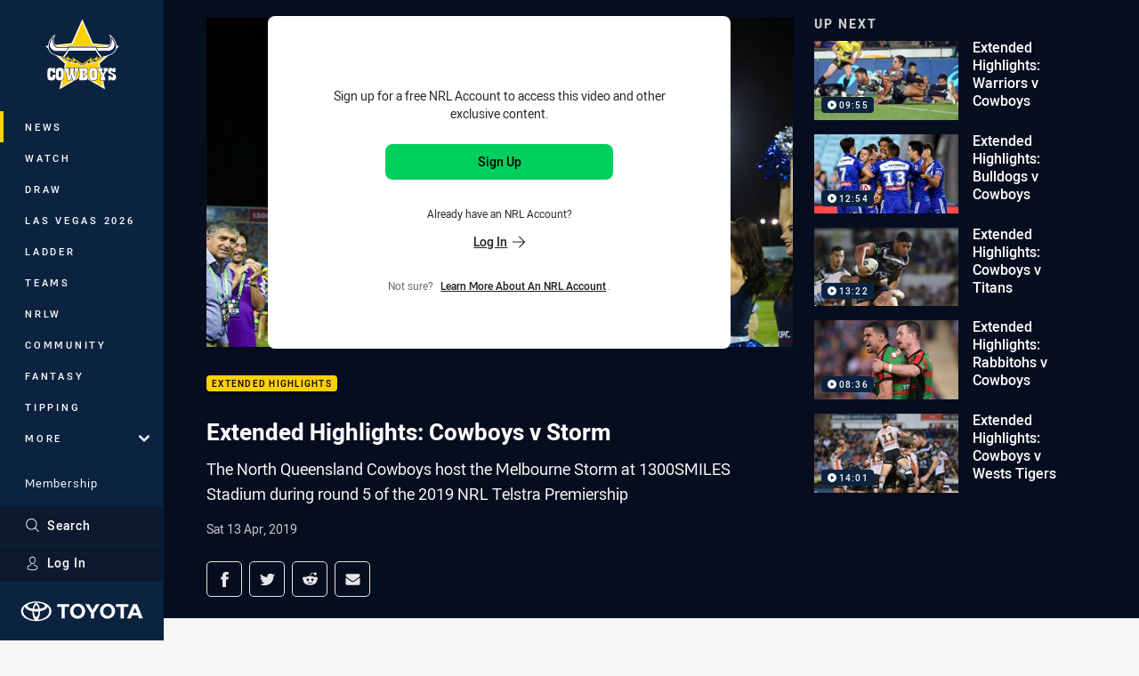

--- FILE ---
content_type: text/html; charset=utf-8
request_url: https://www.cowboys.com.au/news/2019/04/14/extended-highlights-cowboys-v-storm/
body_size: 15755
content:




<!DOCTYPE html>
<html lang="en" class="no-js-keyboard-focus">
<head>
  <meta charset="utf-8" />
  <meta http-equiv="X-UA-Compatible" content="IE=edge" />
  <meta name="HandheldFriendly" content="true" />
  <meta name="MobileOptimized" content="320" />  
  <meta name="viewport" content="width=device-width, initial-scale=1" />
  <script src="https://cdn.optimizely.com/js/26919700052.js"></script>
  <title>Extended Highlights: Cowboys v Storm | Cowboys</title>
  <script>document.documentElement.classList.remove('no-js');</script>

<link rel="preload" as="font" href="/Client/dist/public/fonts/rl2-bold.woff2" crossorigin>
<link rel="preload" as="font" href="/Client/dist/public/fonts/rl2-medium.woff2" crossorigin>
<link rel="preload" as="font" href="/Client/dist/public/fonts/rl2-regular.woff2" crossorigin>

<link href="/Client/dist/styles.48F64E1C.css" rel="stylesheet" />
  
  <link rel="manifest" href="/manifest.json" />
  <script charset="UTF-8" type="text/javascript">
  window["adrum-start-time"] = new Date().getTime();
  (function(config){
      config.appKey = "SY-AAB-NTB";
      config.adrumExtUrlHttp = "http://cdn.appdynamics.com";
      config.adrumExtUrlHttps = "https://cdn.appdynamics.com";
      config.beaconUrlHttp = "http://syd-col.eum-appdynamics.com";
      config.beaconUrlHttps = "https://syd-col.eum-appdynamics.com";
      config.useHTTPSAlways = true;
      config.resTiming = {"bufSize":200,"clearResTimingOnBeaconSend":true};
      config.maxUrlLength = 512;
  })(window["adrum-config"] || (window["adrum-config"] = {}));
  </script>
  <script src="//cdn.appdynamics.com/adrum/adrum-23.3.0.4265.js"></script>

    <link href="https://www.nrl.com/watch/matches/telstra-premiership/2019/round-5/extended-highlights-cowboys-v-storm/" rel="canonical" />
  <script>
    window.NRL_SITE_THEME = {"key":"cowboys","logos":{"badge-basic24-light.svg":"202512030522","badge-basic24-mono.svg":"202512030522","badge-basic24.svg":"202512030522","badge-light.png":"202512030522","badge-light.svg":"202512030522","badge.png":"202512030522","badge.svg":"202512030522","header-background.png":"202512030522","header-background.svg":"202512030522","silhouette.png":"202512030522","silhouette.svg":"202512030522","text.svg":"202512030522"}};
      window.NRL_PAGE_DATA = {"name":"Extended Highlights: Cowboys v Storm","pageId":857339,"pageType":"video","path":"78756360/cowboys.web/video","published":"2019-04-13T21:54:26+00:00","siteName":"Cowboys","age":"unknown","gen":"unknown","birthYear":"unknown","userAccess":"NrlAccount","subtype":"Extended Highlight","topic":["Extended Highlights"],"competition":"Telstra Premiership","season":"2019","round":"Round 5","match":"Cowboys v Storm","teams":["Melbourne Storm","North Queensland Cowboys"],"synd_content":true,"synd_orig_creator":"NRL","synd_orig_uri":"https://www.nrl.com/watch/matches/telstra-premiership/2019/round-5/extended-highlights-cowboys-v-storm/","synd_orig_pageid":"856800"};
      window.dataLayer = [window.NRL_PAGE_DATA];
          window.NRL_RECAPTCHA_DATA = { key: "6Lerp2kUAAAAABYscFaWwboSP3DaaFwY9TjZOR26"};
    window.NRL_SITE_CONFIG = {watchingThatEnabled: true, };
  </script>

<script type="text/javascript">
<!-- Google Tag Manager -->
(function(w,d,s,l,i){w[l]=w[l]||[];w[l].push({'gtm.start':new Date().getTime(),event:'gtm.js'});
var f=d.getElementsByTagName(s)[0],
j=d.createElement(s),dl=l!='dataLayer'?'&l='+l:'';j.async=true;j.src=
'https://www.googletagmanager.com/gtm.js?id='+i+dl;f.parentNode.insertBefore(j,f);
})(window,document,'script','dataLayer','GTM-PV42QSK');
<!-- End Google Tag Manager -->
</script>
  


<meta itemprop="name" property="og:title" />
  <meta name="description" property="og:description" content="The North Queensland Cowboys host the Melbourne Storm at 1300SMILES Stadium during round 5 of the 2019 NRL Telstra Premiership" />
  <meta itemprop="description" content="The North Queensland Cowboys host the Melbourne Storm at 1300SMILES Stadium during round 5 of the 2019 NRL Telstra Premiership" />


  <meta itemprop="image" property="og:image" content="https://www.cowboys.com.au/remote.axd?https://flex.nrl.ooflex.net/keyframedownloadcontroller?id=271173&amp;max_height=1920&amp;max_width=1920?center=0.5%2C0.5&amp;preset=share" />
  <meta name="twitter:card" content="summary_large_image" />
  <meta name="twitter:site" content="@nqcowboys" />
<meta property="og:locale" content="en_AU" />
<meta property="og:type" content="video.other" />
<meta property="og:url" content="https://www.cowboys.com.au/news/2019/04/14/extended-highlights-cowboys-v-storm/" />

  <meta property="og:site_name" content="North Queensland Cowboys" />

  <meta name="robots" content="index, follow, max-image-preview:large">

  <link rel="apple-touch-icon" sizes="180x180" href="/client/dist/favicons/cowboys-180x180.png?bust=202512011">
  <link rel="icon" type="image/png" sizes="16x16" href="/client/dist/favicons/cowboys-16x16.png?bust=202512011">
  <link rel="icon" type="image/png" sizes="32x32" href="/client/dist/favicons/cowboys-32x32.png?bust=202512011">
  <link rel="icon" type="image/png" sizes="192x192" href="/client/dist/favicons/cowboys-192x192.png?bust=202512011">
  <link rel="icon" type="image/png" sizes="260x260" href="/client/dist/favicons/cowboys-260x260.png?bust=202512011">
  <link rel="mask-icon" href="/client/dist/logos/cowboys-silhouette.svg?bust=202512011" color="#111111">

  
  <script type="application/ld+json">
    {"@context":"http://schema.org","@type":"VideoObject","name":"Extended Highlights: Cowboys v Storm","description":"The North Queensland Cowboys host the Melbourne Storm at 1300SMILES Stadium during round 5 of the 2019 NRL Telstra Premiership","about":{"@context":"http://schema.org","@type":"Thing","name":"Extended Highlights","url":"https://www.cowboys.com.au/news/topic/extended-highlights/"},"contentUrl":"https://vcdn-prod.nrl.com/vod/28630011-1574922505/manifest.m3u8","duration":"PT12M17S","publisher":{"@context":"http://schema.org","@type":"Organization","name":"Cowboys","url":"https://www.cowboys.com.au/","logo":{"@context":"http://schema.org","@type":"ImageObject","url":"https://www.cowboys.com.au/.theme/cowboys/badge.png?bust=202512030522","width":336,"height":336}},"thumbnail":{"@context":"http://schema.org","@type":"ImageObject","url":"https://www.cowboys.com.au/remote.axd?https://flex.nrl.ooflex.net/keyframedownloadcontroller?id=271173&max_height=1920&max_width=1920?center=0.5%2C0.5&preset=seo-card-large"},"thumbnailUrl":"https://www.cowboys.com.au/remote.axd?https://flex.nrl.ooflex.net/keyframedownloadcontroller?id=271173&max_height=1920&max_width=1920?center=0.5%2C0.5&preset=seo-card-large","uploadDate":"2019-04-13T21:54:26+00:00"}
  </script>


  
</head>
<body class="t-root t-cowboys ">
  <noscript> <iframe src="https://www.googletagmanager.com/ns.html?id=GTM-PV42QSK" height="0" width="0" style="display:none;visibility:hidden"></iframe> </noscript>
  <a aria-label="Press enter to skip to main content"
     class="keyboard-navigation u-border"
     href="#main-content">
    Skip to main content
  </a>
  <div id="nrl-dummy-ad"
       class="o-ad o-ad-dummy pub_300x250 pub_300x250m pub_728x90 text-ad textAd text_ad text_ads text-ads text-ad-links"></div>
  <script>!function () { function o(o, e, n) { var i = o + "-svg", t = new XMLHttpRequest, s = document.body, d = document.createElement("div"), a = n || window.location.protocol + "//" + window.location.hostname + (window.location.port ? ":" + window.location.port : ""), c = a + e, l = " no-svg"; if (d.id = i, s.insertBefore(d, s.childNodes[0]), "withCredentials" in t) t.withCredentials, t.open("GET", c, !0); else { if ("undefined" == typeof XDomainRequest) return void (s.className += l); t = new XDomainRequest, t.open("GET", c) } t.onload = function () { d.className = "u-visually-hidden", d.innerHTML = t.responseText }, t.onerror = function () { s.className += l }, setTimeout(function () { t.send() }, 0) } o("icons", "/Client/dist/svg/icons-sprite.CBB083B4.svg")}()</script>


  <div class="l-page ">
    <div class="l-page__secondary">


  <div id="vue-navigation"
       class="pre-quench t- u-print-display-none">
    <nav aria-labelledby="navigation-title"
         class="navigation u-t-bg-color-primary "
         role="navigation"
         ref="navigation"
         :class="[positionClass, {'is-expanded': state.isNavExpanded}]"
    >

      <div class="navigation__headroom" id="js-headroom">
        <div class="navigation__header js-parallax-adjuster"
             ref="navMainHeader"
             v-on:touchmove="preventTouchMove($event, 'navMainHeader')">
          <h2 id="navigation-title" class="u-visually-hidden">Main</h2>

          <button aria-controls="navigation-menu"
                  aria-haspopup="true"
                  aria-label="Main navigation"
                  class="navigation-hamburger u-disable-hover-when-supports-touch"
                  v-bind:aria-expanded="state.isNavExpanded"
                  v-on:click="toggleNav()">
            <svg-icon class="navigation-hamburger__svg"
                      v-bind:icon="state.isNavExpanded ? 'cross' : 'hamburger'"></svg-icon>
          </button>

          <div class="navigation-logo">
            <a href="/" class="navigation-logo__link">
              <img alt="cowboys logo" class="navigation-logo__badge" src="/.theme/cowboys/badge-light.svg?bust=202512030522" />
              <img alt="cowboys logo" class="navigation-logo__text" src="/.theme/cowboys/text.svg?bust=202512030522" />
            </a>
          </div>
          <a
            aria-label="Search"
            class="navigation-search__small-screen-button"
            href="/search/"
          >
            <svg role="img" focusable="false" class="o-svg navigation-search__small-screen-svg">
              <use xlink:href="#svg-magnifier"/>
            </svg>
          </a>
        </div>
      </div>

      <div
        class="navigation__menu u-t-border-color-tint"
        id="navigation-menu"
        tabindex="-1"
        ref="navigationMenu"
      >
        <custom-scrollbar
          class="o-themed-scrollbar u-flex-grow-1 u-overflow-hidden"
          direction="vertical"
          id="navigation"
          ref="scrollbar"
          thumb-class="u-t-bg-color-secondary"
        >
          <div
            class="u-t-bg-color-primary u-t-border-color-tint-rm"
            slot="custom-scroll-target"
          >
            <ul class="navigation-list navigation-list--primary">
  <li>
    <a 
      class="navigation-list__link navigation-left-border u-disable-hover-when-supports-touch u-t-border-color-highlight-on-hover"
      href="/news/"
      v-bind:aria-current="isSelected('/news/', false)"
      v-bind:class="{ 'u-t-border-color-highlight is-selected': isSelected('/news/') }">
      News
    </a>
  </li>
  <li>
    <a 
      class="navigation-list__link navigation-left-border u-disable-hover-when-supports-touch u-t-border-color-highlight-on-hover"
      href="/watch/"
      v-bind:aria-current="isSelected('/watch/', false)"
      v-bind:class="{ 'u-t-border-color-highlight is-selected': isSelected('/watch/') }">
      Watch
    </a>
  </li>
  <li>
    <a 
      class="navigation-list__link navigation-left-border u-disable-hover-when-supports-touch u-t-border-color-highlight-on-hover"
      href="/draw/"
      v-bind:aria-current="isSelected('/draw/', false)"
      v-bind:class="{ 'u-t-border-color-highlight is-selected': isSelected('/draw/') }">
      Draw
    </a>
  </li>
  <li>
    <a 
      class="navigation-list__link navigation-left-border u-disable-hover-when-supports-touch u-t-border-color-highlight-on-hover"
      href="/vegas-2026/"
      v-bind:aria-current="isSelected('/vegas-2026/', false)"
      v-bind:class="{ 'u-t-border-color-highlight is-selected': isSelected('/vegas-2026/') }">
      Las Vegas 2026
    </a>
  </li>
  <li>
    <a 
      class="navigation-list__link navigation-left-border u-disable-hover-when-supports-touch u-t-border-color-highlight-on-hover"
      href="/ladder/"
      v-bind:aria-current="isSelected('/ladder/', false)"
      v-bind:class="{ 'u-t-border-color-highlight is-selected': isSelected('/ladder/') }">
      Ladder
    </a>
  </li>
  <li>
    <a 
      class="navigation-list__link navigation-left-border u-disable-hover-when-supports-touch u-t-border-color-highlight-on-hover"
      href="/teams/"
      v-bind:aria-current="isSelected('/teams/', false)"
      v-bind:class="{ 'u-t-border-color-highlight is-selected': isSelected('/teams/') }">
      Teams
    </a>
  </li>
  <li>
    <a 
      class="navigation-list__link navigation-left-border u-disable-hover-when-supports-touch u-t-border-color-highlight-on-hover"
      href="/nrlw/"
      v-bind:aria-current="isSelected('/nrlw/', false)"
      v-bind:class="{ 'u-t-border-color-highlight is-selected': isSelected('/nrlw/') }">
      NRLW
    </a>
  </li>
  <li>
    <a 
      class="navigation-list__link navigation-left-border u-disable-hover-when-supports-touch u-t-border-color-highlight-on-hover"
      href="/community/"
      v-bind:aria-current="isSelected('/community/', false)"
      v-bind:class="{ 'u-t-border-color-highlight is-selected': isSelected('/community/') }">
      Community
    </a>
  </li>
  <li>
    <a 
      class="navigation-list__link navigation-left-border u-disable-hover-when-supports-touch u-t-border-color-highlight-on-hover"
      href="https://fantasy.nrl.com/"
      rel="noopener noreferrer"
      target="_blank"
      v-bind:aria-current="isSelected('https://fantasy.nrl.com/', false)"
      v-bind:class="{ 'u-t-border-color-highlight is-selected': isSelected('https://fantasy.nrl.com/') }">
      Fantasy
    </a>
  </li>
  <li>
    <a 
      class="navigation-list__link navigation-left-border u-disable-hover-when-supports-touch u-t-border-color-highlight-on-hover"
      href="https://tipping.nrl.com/"
      rel="noopener noreferrer"
      target="_blank"
      v-bind:aria-current="isSelected('https://tipping.nrl.com/', false)"
      v-bind:class="{ 'u-t-border-color-highlight is-selected': isSelected('https://tipping.nrl.com/') }">
      Tipping
    </a>
  </li>
                              <li>
                  <collapsible
                    button-class="navigation-list__link u-disable-hover-when-supports-touch u-spacing-pr-16 u-t-border-color-highlight-on-hover"
                    is-menu-button
                    v-bind:is-expanded-on-mount="isMoreExpandedOnMount"
                    v-on:collapsible-toggled="handleMenuButtonToggle"
                  >
                    <template slot="button-content">
                      More
                    </template>
                    <ul
                      class="navigation-list navigation-list--more u-t-bg-color-tint"
                      slot="button-target"
                      v-cloak
                    >
  <li>
    <a 
      class="navigation-list__link navigation-left-border u-disable-hover-when-supports-touch u-t-border-color-highlight-on-hover"
      href="/about/"
      v-bind:aria-current="isSelected('/about/', true)"
      v-bind:class="{ 'u-t-border-color-highlight is-selected': isSelected('/about/') }">
      About
    </a>
  </li>
  <li>
    <a 
      class="navigation-list__link navigation-left-border u-disable-hover-when-supports-touch u-t-border-color-highlight-on-hover"
      href="/cowboys-history-page/"
      v-bind:aria-current="isSelected('/cowboys-history-page/', true)"
      v-bind:class="{ 'u-t-border-color-highlight is-selected': isSelected('/cowboys-history-page/') }">
      History
    </a>
  </li>
  <li>
    <a 
      class="navigation-list__link navigation-left-border u-disable-hover-when-supports-touch u-t-border-color-highlight-on-hover"
      href="/qcbstadium/"
      v-bind:aria-current="isSelected('/qcbstadium/', true)"
      v-bind:class="{ 'u-t-border-color-highlight is-selected': isSelected('/qcbstadium/') }">
      QCB Stadium
    </a>
  </li>
  <li>
    <a 
      class="navigation-list__link navigation-left-border u-disable-hover-when-supports-touch u-t-border-color-highlight-on-hover"
      href="/partners/"
      v-bind:aria-current="isSelected('/partners/', true)"
      v-bind:class="{ 'u-t-border-color-highlight is-selected': isSelected('/partners/') }">
      Partners
    </a>
  </li>
  <li>
    <a 
      class="navigation-list__link navigation-left-border u-disable-hover-when-supports-touch u-t-border-color-highlight-on-hover"
      href="/development/"
      v-bind:aria-current="isSelected('/development/', true)"
      v-bind:class="{ 'u-t-border-color-highlight is-selected': isSelected('/development/') }">
      Development
    </a>
  </li>
  <li>
    <a 
      class="navigation-list__link navigation-left-border u-disable-hover-when-supports-touch u-t-border-color-highlight-on-hover"
      href="/contact-us/"
      v-bind:aria-current="isSelected('/contact-us/', true)"
      v-bind:class="{ 'u-t-border-color-highlight is-selected': isSelected('/contact-us/') }">
      Contact Us
    </a>
  </li>
                    </ul>
                  </collapsible>
                </li>
            </ul>

            <ul class="navigation-list navigation-list--secondary">
  <li>
    <a 
      class="navigation-list__link navigation-left-border u-disable-hover-when-supports-touch u-t-border-color-highlight-on-hover"
      href="/membership/"
      v-bind:aria-current="isSelected('/membership/', false)"
      v-bind:class="{ 'u-t-border-color-highlight is-selected': isSelected('/membership/') }">
      Membership
    </a>
  </li>
  <li>
    <a 
      class="navigation-list__link navigation-left-border u-disable-hover-when-supports-touch u-t-border-color-highlight-on-hover"
      href="/tickets/"
      v-bind:aria-current="isSelected('/tickets/', false)"
      v-bind:class="{ 'u-t-border-color-highlight is-selected': isSelected('/tickets/') }">
      Tickets
    </a>
  </li>
  <li>
    <a 
      class="navigation-list__link navigation-left-border u-disable-hover-when-supports-touch u-t-border-color-highlight-on-hover"
      href="https://cowboysteamshop.com.au/"
      rel="noopener noreferrer"
      target="_blank"
      v-bind:aria-current="isSelected('https://cowboysteamshop.com.au/', false)"
      v-bind:class="{ 'u-t-border-color-highlight is-selected': isSelected('https://cowboysteamshop.com.au/') }">
      Shop
    </a>
  </li>
  <li>
    <a 
      class="navigation-list__link navigation-left-border u-disable-hover-when-supports-touch u-t-border-color-highlight-on-hover"
      href="/hospitality/"
      v-bind:aria-current="isSelected('/hospitality/', false)"
      v-bind:class="{ 'u-t-border-color-highlight is-selected': isSelected('/hospitality/') }">
      Hospitality
    </a>
  </li>
            </ul>

          </div>
        </custom-scrollbar>
        <div>
            <a
              class="navigation-search navigation-left-border u-t-bg-color-tint u-t-border-color-highlight-on-hover"
              href="/search/"
              v-bind:aria-current="isSelected('/search/')"
              v-bind:class="{ 'u-t-border-color-highlight is-selected': isSelected('/search/') }"
            >
              <div class="navigation-search__link">
                <svg
                  class="o-svg navigation-search__svg"
                  focusable="false"
                  role="img"
                >
                  <use xlink:href="#svg-magnifier" />
                </svg>
                Search
              </div>
            </a>
                        <div class="navigation-account">
                <a
                  aria-controls="nrl-account"
                  class="navigation-account-button navigation-left-border u-flex-grow-1 u-t-bg-color-tint u-t-border-color-highlight-on-hover"
                  href="/account/login?ReturnUrl=%2Fnews%2F2019%2F04%2F14%2Fextended-highlights-cowboys-v-storm%2F"
                >
                  <svg
                    role="img"
                    focusable="false"
                    class="o-svg navigation-account-button__svg"
                  >
                    <use xlink:href="#svg-bust" />
                  </svg>
                  Log In
                </a>
              </div>

            <div
              class="navigation-sponsor u-t-border-color-tint"
              ref="navMainSponsor"
              v-on:touchmove="preventTouchMove($event, 'navMainSponsor')"
            >
              <h3
                class="u-visually-hidden"
                id="navigation-sponsor-title"
              >
                Major Sponsors
              </h3>
              <ul class="navigation-sponsor__list">
                  <li class="navigation-sponsor__list-item">
                    <a
                      class="navigation-sponsor__link"
                      href="https://www.toyota.com.au/"
                      rel="noopener noreferrer"
                      target="_blank"
                    >
                      <img
                        alt="Toyota Black"
                        class="navigation-sponsor__svg"
                        src="https://www.cowboys.com.au/siteassets/.lookups/sponsors/toyota-landscape-mono.svg?preset=sponsor-navigation"
                      />
                    </a>
                  </li>
              </ul>
            </div>
        </div>
      </div>
    </nav>
  </div>


    </div>
    <main class="l-page-primary" role="main">

      <div class="u-visually-hidden"
           data-nosnippet
           id="main-content"
           tabindex="-1">
        You have skipped the navigation, tab for page content
      </div>
      <div class="l-page-primary__top ">

        




<div class="video">
  <div class="video__media-content u-t-bg-color-tint-rm">
    <div class="l-content">
      <div class="l-content__primary">

        <div class="l-grid">
          <div class="l-grid__cell l-grid__cell--padding-16 l-grid__cell--padding-24-at-960">
            <div class="l-grid l-grid--spacing-16 l-grid--spacing-24-at-960">
              <div class="l-grid__cell l-grid__cell--100 l-grid__cell--66-at-960">




  <div
    class="locked-content-video-wrapper"
    data-nosnippet
  >
    <picture>
      <source media="(max-width: 47.9375em)" srcset="/remote.axd?https://flex.nrl.ooflex.net/keyframedownloadcontroller?id=271173&amp;max_height=1920&amp;max_width=1920?center=0.5%2C0.5&amp;preset=video-player-768x432" />
      <img alt="Extended Highlights: Cowboys v Storm" class="video__thumbnail"
           src="/remote.axd?https://flex.nrl.ooflex.net/keyframedownloadcontroller?id=271173&amp;max_height=1920&amp;max_width=1920?center=0.5%2C0.5&amp;preset=video-player-808x454" />
    </picture>




<div
  class="locked-content t-nrl o-rounded-box o-shadowed-box"
  id="vue-locked-content"

>

  <p class="u-font-size-14 u-line-height-20on14 u-spacing-mb-24 u-spacing-mt-16">Sign up for a free NRL Account to access this video and other exclusive content.</p>

      <a
      aria-label="Sign up for an NRL Account"
      class="o-button o-button--solid u-width-100-until-768"
      
      href="/account/signup?ReturnUrl=%2Fnews%2F2019%2F04%2F14%2Fextended-highlights-cowboys-v-storm%2F"
    >
      Sign Up
    </a>
    <p class="u-font-size-12 u-line-height-1 u-spacing-mt-8 u-spacing-pt-24 u-spacing-pb-16">
      Already have an NRL Account?
    </p>
    <p class="u-spacing-pb-8 u-spacing-mb-24">
      <a
        aria-label="Log in to your existing account"
        class="o-button o-button--text-link o-button--height-auto o-button--width-auto u-spacing-p-zero"
        
        href="/account/login?ReturnUrl=%2Fnews%2F2019%2F04%2F14%2Fextended-highlights-cowboys-v-storm%2F"
      >
        Log In
<svg 
  class="o-svg " 
  data-icon="arrow"
  focusable="false" 
  role="img" 
>
  <use xlink:href="#svg-arrow"></use>
</svg>
      </a>
    </p>

  

    <p class="u-font-size-12 u-line-height-14on12 u-color-gray-8 u-flex-center">
      Not sure? &nbsp;
      <a
        class="o-button o-button--text-link--small o-button--height-auto o-button--width-auto u-spacing-p-zero"
        href="/what-is-nrl-account"
        rel="noopener noreferrer"
        target="_blank"
      >
        Learn more about an NRL Account
      </a>.
    </p>
</div>

  </div>

                <div
                  class="header u-spacing-mt-16"
                  data-nosnippet
                >
                  <div class="header__topic-btyb-wrapper">

<span class="o-lozenge" >
      <a class="o-lozenge__topic" href="https://www.cowboys.com.au/news/topic/extended-highlights/">
        Extended Highlights
      </a>


</span>

                  </div>
                  <h1 class="header__title" >Extended Highlights: Cowboys v Storm</h1>
                </div>
                <p class="video__summary" >The North Queensland Cowboys host the Melbourne Storm at 1300SMILES Stadium during round 5 of the 2019 NRL Telstra Premiership</p>
                <time
                  class="video__timestamp"
                  data-nosnippet
                  datetime="2019-04-13T00:01:34Z"
                >
                  Sat 13 Apr, 2019
                </time>

<div class="share-block u-display-flex u-print-display-none"
     data-nosnippet
     id="vue-share-block"
     q-r-data='{ "targeting": "NRL_PAGE_DATA" }'
>
  <h2 class="u-visually-hidden">Share on social media</h2>
  <ul class="share-block__list u-display-flex">
    <li>
      <a href="http://www.facebook.com/sharer/sharer.php?u=https%3a%2f%2fwww.nrl.com%2fwatch%2fmatches%2ftelstra-premiership%2f2019%2fround-5%2fextended-highlights-cowboys-v-storm%2f"
         class="social-icon-link social-icon-link--on-dark social-icon-link--network-facebook u-border u-t-border-color-secondary-on-hover u-t-color-secondary-on-hover"
         v-on:click="handleClick($event)"
      >
        <svg role="img" focusable="false" class="o-svg social-icon-link__svg">
          <use xlink:href="#svg-logo-facebook"/>
        </svg>
        <span class="u-visually-hidden">Share via Facebook</span>
      </a>
    </li>
    <li>
      <a href="http://www.twitter.com/intent/tweet?url=https%3a%2f%2fwww.nrl.com%2fwatch%2fmatches%2ftelstra-premiership%2f2019%2fround-5%2fextended-highlights-cowboys-v-storm%2f&text=Extended+Highlights%3a+Cowboys+v+Storm&via=nqcowboys"
         class="social-icon-link social-icon-link--on-dark social-icon-link--network-twitter u-border u-t-border-color-secondary-on-hover u-t-color-secondary-on-hover"
         v-on:click="handleClick($event)"
      >
        <svg role="img" focusable="false" class="o-svg social-icon-link__svg">
          <use xlink:href="#svg-logo-twitter"/>
        </svg>
        <span class="u-visually-hidden">Share via Twitter</span>
      </a>
    </li>
    <li>
      <a href="whatsapp://send?text=https%3a%2f%2fwww.nrl.com%2fwatch%2fmatches%2ftelstra-premiership%2f2019%2fround-5%2fextended-highlights-cowboys-v-storm%2f"
         class="social-icon-link social-icon-link--on-dark social-icon-link--network-whats-app u-border u-t-border-color-secondary-on-hover u-t-color-secondary-on-hover"
         v-on:click="handleClick($event)"
      >
        <svg role="img" focusable="false" class="o-svg social-icon-link__svg">
          <use xlink:href="#svg-logo-whats-app"/>
        </svg>
        <span class="u-visually-hidden">Share via Whats-app</span>
      </a>
    </li>
    <li>
      <a href="https://reddit.com/submit?url=https%3a%2f%2fwww.nrl.com%2fwatch%2fmatches%2ftelstra-premiership%2f2019%2fround-5%2fextended-highlights-cowboys-v-storm%2f&title=Extended+Highlights%3a+Cowboys+v+Storm"
         class="social-icon-link social-icon-link--on-dark social-icon-link--network-reddit u-border u-t-border-color-secondary-on-hover u-t-color-secondary-on-hover"
         v-on:click="handleClick($event)"
      >
        <svg role="img" focusable="false" class="o-svg social-icon-link__svg">
          <use xlink:href="#svg-logo-reddit"/>
        </svg>
        <span class="u-visually-hidden">Share via Reddit</span>
      </a>
    </li>
    <li>
      <a href="mailto:?subject=Extended+Highlights%3a+Cowboys+v+Storm&body=The North Queensland Cowboys host the Melbourne Storm at 1300SMILES Stadium during round 5 of the 2019 NRL Telstra Premiership https%3a%2f%2fwww.nrl.com%2fwatch%2fmatches%2ftelstra-premiership%2f2019%2fround-5%2fextended-highlights-cowboys-v-storm%2f"
         class="social-icon-link social-icon-link--on-dark social-icon-link--network-email u-border u-t-border-color-secondary-on-hover u-t-color-secondary-on-hover"
         v-on:click="handleClick($event)"
      >
        <svg role="img" focusable="false" class="o-svg social-icon-link__svg">
          <use xlink:href="#svg-logo-email"/>
        </svg>
        <span class="u-visually-hidden">Share via Email</span>
      </a>
    </li>
  </ul>
</div>

              </div>

              <div class="l-grid__cell l-grid__cell--100 l-grid__cell--33-at-960">
                  <div class="up-next">
                    <h3 class="up-next__title">Up Next</h3>
                    <div class="up-next__playlist-wrapper u-momentum-scrolling o-themed-scrollbar">
                      <ul class="playlist">
                          <li class="playlist__item">
                            <a class="playlist__link" href="/news/2019/04/21/extended-highlights-warriors-v-cowboys/">
                              <div class="playlist__thumbnail">
                                  <img src="/remote.axd?https://flex.nrl.ooflex.net/keyframedownloadcontroller?id=273114&amp;max_height=1920&amp;max_width=1920?center=0.5%2C0.5&amp;preset=playlist" alt="" />
                                
<span class="o-lozenge playlist__item-lozenge" >


    <span class="o-lozenge__content">
<svg 
  class="o-svg " 
  data-icon="play-arrow-circle-24"
  focusable="false" 
  role="img" 
>
  <use xlink:href="#svg-play-arrow-circle-24"></use>
</svg>          <time
            datetime="PT9M55S"
            aria-hidden="true"
          >
            09:55
          </time>

    </span>
</span>

                              </div>
                              <p class="playlist__item-title">Extended Highlights: Warriors v Cowboys</p>
                            </a>
                          </li>
                          <li class="playlist__item">
                            <a class="playlist__link" href="/news/2019/04/28/extended-highlights-bulldogs-v-cowboys/">
                              <div class="playlist__thumbnail">
                                  <img src="/remote.axd?https://flex.nrl.ooflex.net/keyframedownloadcontroller?id=273848&amp;max_height=1920&amp;max_width=1920?center=0.5%2C0.5&amp;preset=playlist" alt="" />
                                
<span class="o-lozenge playlist__item-lozenge" >


    <span class="o-lozenge__content">
<svg 
  class="o-svg " 
  data-icon="play-arrow-circle-24"
  focusable="false" 
  role="img" 
>
  <use xlink:href="#svg-play-arrow-circle-24"></use>
</svg>          <time
            datetime="PT12M54S"
            aria-hidden="true"
          >
            12:54
          </time>

    </span>
</span>

                              </div>
                              <p class="playlist__item-title">Extended Highlights: Bulldogs v Cowboys</p>
                            </a>
                          </li>
                          <li class="playlist__item">
                            <a class="playlist__link" href="/news/2019/05/05/extended-highlights-cowboys-v-titans/">
                              <div class="playlist__thumbnail">
                                  <img src="/remote.axd?https://flex.nrl.ooflex.net/keyframedownloadcontroller?id=275149&amp;max_height=1920&amp;max_width=1920?center=0.5%2C0.5&amp;preset=playlist" alt="" />
                                
<span class="o-lozenge playlist__item-lozenge" >


    <span class="o-lozenge__content">
<svg 
  class="o-svg " 
  data-icon="play-arrow-circle-24"
  focusable="false" 
  role="img" 
>
  <use xlink:href="#svg-play-arrow-circle-24"></use>
</svg>          <time
            datetime="PT13M22S"
            aria-hidden="true"
          >
            13:22
          </time>

    </span>
</span>

                              </div>
                              <p class="playlist__item-title">Extended Highlights: Cowboys v Titans</p>
                            </a>
                          </li>
                          <li class="playlist__item">
                            <a class="playlist__link" href="/news/2019/05/13/extended-highlights-rabbitohs-v-cowboys/">
                              <div class="playlist__thumbnail">
                                  <img src="/remote.axd?https://flex.nrl.ooflex.net/keyframedownloadcontroller?id=276470&amp;max_height=1920&amp;max_width=1920?center=0.5%2C0.5&amp;preset=playlist" alt="" />
                                
<span class="o-lozenge playlist__item-lozenge" >


    <span class="o-lozenge__content">
<svg 
  class="o-svg " 
  data-icon="play-arrow-circle-24"
  focusable="false" 
  role="img" 
>
  <use xlink:href="#svg-play-arrow-circle-24"></use>
</svg>          <time
            datetime="PT8M36S"
            aria-hidden="true"
          >
            08:36
          </time>

    </span>
</span>

                              </div>
                              <p class="playlist__item-title">Extended Highlights: Rabbitohs v Cowboys</p>
                            </a>
                          </li>
                          <li class="playlist__item">
                            <a class="playlist__link" href="/news/2019/06/16/extended-highlights-cowboys-v-wests-tigers/">
                              <div class="playlist__thumbnail">
                                  <img src="/remote.axd?https://flex.nrl.ooflex.net/keyframedownloadcontroller?id=283166&amp;max_height=1920&amp;max_width=1920?center=0.381%2C0.51&amp;preset=playlist" alt="" />
                                
<span class="o-lozenge playlist__item-lozenge" >


    <span class="o-lozenge__content">
<svg 
  class="o-svg " 
  data-icon="play-arrow-circle-24"
  focusable="false" 
  role="img" 
>
  <use xlink:href="#svg-play-arrow-circle-24"></use>
</svg>          <time
            datetime="PT14M1S"
            aria-hidden="true"
          >
            14:01
          </time>

    </span>
</span>

                              </div>
                              <p class="playlist__item-title">Extended Highlights: Cowboys v Wests Tigers</p>
                            </a>
                          </li>
                      </ul>
                    </div>
                  </div>
              </div>
            </div>
          </div>
        </div>
      </div>
    </div>
  </div>
  <div class="video__related-content">
    <div class="l-content">
      <div class="l-content__primary">
        <div class="l-grid">
          <div class="l-grid__cell l-grid__cell--padding-16 l-grid__cell--padding-24-at-960">
<div
  class="vue-ad u-spacing-mt-8" 
  q-data='{"additionalClass": "u-spacing-mb-24 u-spacing-mt-24", "alias": "DAS-02", "isGamblingWarning": "False", "pos":1, "provider":""}' 
  q-r-data='{"targeting": "NRL_PAGE_DATA"}'>
  <q-template></q-template>
</div>
            <div class="l-grid l-grid--spacing-16 l-grid--spacing-24-at-960">
                <div class="l-grid__cell l-grid__cell--100">

  <div class="related-content u-print-display-none">
    <div class="section-title u-spacing-pt-16">
      <h3 class="section-title__header">
        Related
        <span aria-hidden="true" class="section-title__header-slash u-t-color-highlight"> / </span>
      </h3>
    </div>
    <div class="l-grid">
      <div class="l-grid__cell l-grid__cell--100">
        <div class="l-grid">
          <div class="l-grid__cell l-grid__cell--100 l-grid__cell--60-at-960 l-grid__cell--50-at-1200 l-grid__cell--padding-right-16-at-768 l-grid__cell--padding-right-24-at-960">
            <div class="l-grid l-grid--spacing-16 l-grid--spacing-24-at-960">
              <div class="l-grid__cell l-grid__cell--100">



<a
  aria-label="Cowboys Video - Dearden picks his best ever Cowboys. 02:00 Min duration. Published 3 weeks ago"
  class="card o-shadowed-box o-rounded-box card--type-feature"
  href="/news/2026/01/02/dearden-picks-his-best-ever-cowboys/"
>
  <div class="card-hero">
    <div class="card-hero__background">
      <div class="card-hero__content">



  <div class="card-picture">





  <picture>


    <img
      alt="Dearden picks his best ever Cowboys"
      
      class="card-hero__image u-zoom-on-parent-hover"
      loading="lazy"
      src="/remote.axd?https://imageproxy-prod.nrl.digital/api/assets/77234593/keyframes/522568/image?center=0.322%2C0.489&amp;preset=card-feature"
    />
  </picture>

  </div>

      </div>
    </div>
  </div>



  <div class="card-content ">
      <span class="card-content__lozenge-container">

<span class="o-lozenge" >
      <span class="o-lozenge__topic">
        Cowboys
      </span>


    <span class="o-lozenge__content">
<svg 
  class="o-svg " 
  data-icon="play-arrow-circle-24"
  focusable="false" 
  role="img" 
>
  <use xlink:href="#svg-play-arrow-circle-24"></use>
</svg>          <time
            datetime="PT2M0S"
            aria-hidden="true"
          >
            02:00
          </time>

    </span>
</span>

      </span>
    <div class="u-flex-grow-1">
      <div>

        <p class="card-content__text u-spacing-mb-16">Dearden picks his best ever Cowboys</p>
      </div>
    </div>



<div class="card-content__footer">
      
  <time
    class="card-content__timestamp"
    datetime="2026-01-02T01:17:23Z"
  >
    3 weeks ago
  </time>
    
</div>
  </div>
</a>

              </div>
            </div>
          </div>
          <div class="l-grid__cell l-grid__cell--100 l-grid__cell--40-at-960 l-grid__cell--50-at-1200 l-grid__cell--padding-left-16-at-768 l-grid__cell--padding-left-24-at-960">
            <div class="l-grid l-grid--spacing-16 l-grid--spacing-24-at-960">
                <div class="l-grid__cell l-grid__cell--100 l-grid__cell--50-at-600">



<a
  aria-label="Match Highlights Video - Match Highlights: Cowboys v Storm. 03:50 Min duration. Published Sat 13 Apr, 2019"
  class="card o-shadowed-box o-rounded-box card--type-default card--type-compact-below-600"
  href="/news/2019/04/14/match-highlights-cowboys-v-storm/"
>
  <div class="card-hero">
    <div class="card-hero__background">
      <div class="card-hero__content">



  <div class="card-picture">





  <picture>
  <source
    media="(max-width: 599px)"
    srcset="/remote.axd?https://imageproxy-prod.nrl.digital/api/assets/28613659/keyframes/271603/image?center=0.5%2C0.5&amp;preset=card-compact-210x174"
    type="image/jpg" 
  />


    <img
      alt="Match Highlights: Cowboys v Storm"
      
      class="card-hero__image u-zoom-on-parent-hover"
      loading="lazy"
      src="/remote.axd?https://imageproxy-prod.nrl.digital/api/assets/28613659/keyframes/271603/image?center=0.5%2C0.5&amp;preset=card-default"
    />
  </picture>

  </div>

      </div>
    </div>
  </div>



  <div class="card-content ">
      <span class="card-content__lozenge-container">

<span class="o-lozenge" >


    <span class="o-lozenge__content">
<svg 
  class="o-svg " 
  data-icon="play-arrow-circle-24"
  focusable="false" 
  role="img" 
>
  <use xlink:href="#svg-play-arrow-circle-24"></use>
</svg>          <time
            datetime="PT3M50S"
            aria-hidden="true"
          >
            03:50
          </time>

    </span>
</span>

      </span>
    <div class="u-flex-grow-1">
      <div>
          <h3 class="card-content__topic o-topic u-spacing-mb-8 u-t-color-secondary">Match Highlights</h3>

        <p class="card-content__text ">Match Highlights: Cowboys v Storm</p>
      </div>
    </div>



<div class="card-content__footer">
      
  <time
    class="card-content__timestamp"
    datetime="2019-04-13T21:56:52Z"
  >
    Sat 13 Apr, 2019
  </time>
    
</div>
  </div>
</a>

                </div>
                <div class="l-grid__cell l-grid__cell--100 l-grid__cell--50-at-600">



<a
  aria-label="Match Replays Video - Full Match Replay: Cowboys v Storm - Round 5, 2019. 99:06 Min duration. Published Sat 13 Apr, 2019"
  class="card o-shadowed-box o-rounded-box card--type-default card--type-compact-below-600"
  href="/news/2019/04/14/full-match-replay-cowboys-v-storm---round-5-2019/"
>
  <div class="card-hero">
    <div class="card-hero__background">
      <div class="card-hero__content">



  <div class="card-picture">





  <picture>
  <source
    media="(max-width: 599px)"
    srcset="/remote.axd?https://flex.nrl.ooflex.net/keyframedownloadcontroller?id=271170&amp;max_height=1920&amp;max_width=1920?center=0.5%2C0.5&amp;preset=card-compact-210x174"
    type="image/jpg" 
  />


    <img
      alt="Full Match Replay: Cowboys v Storm - Round 5, 2019"
      
      class="card-hero__image u-zoom-on-parent-hover"
      loading="lazy"
      src="/remote.axd?https://flex.nrl.ooflex.net/keyframedownloadcontroller?id=271170&amp;max_height=1920&amp;max_width=1920?center=0.5%2C0.5&amp;preset=card-default"
    />
  </picture>

  </div>

      </div>
    </div>
  </div>



  <div class="card-content ">
      <span class="card-content__lozenge-container">

<span class="o-lozenge" >


    <span class="o-lozenge__content">
<svg 
  class="o-svg " 
  data-icon="play-arrow-circle-24"
  focusable="false" 
  role="img" 
>
  <use xlink:href="#svg-play-arrow-circle-24"></use>
</svg>          <time
            datetime="PT99M6S"
            aria-hidden="true"
          >
            99:06
          </time>

    </span>
</span>

      </span>
    <div class="u-flex-grow-1">
      <div>
          <h3 class="card-content__topic o-topic u-spacing-mb-8 u-t-color-secondary">Match Replays</h3>

        <p class="card-content__text ">Full Match Replay: Cowboys v Storm - Round 5, 2019</p>
      </div>
    </div>



<div class="card-content__footer">
      
  <time
    class="card-content__timestamp"
    datetime="2019-04-13T21:54:58Z"
  >
    Sat 13 Apr, 2019
  </time>
    
</div>
  </div>
</a>

                </div>
                <div class="l-grid__cell l-grid__cell--100 l-grid__cell--50-at-600">



<a
  aria-label="Press Conference Video - Green: They are very concerned about him. 05:00 Min duration. Published Fri 12 Apr, 2019"
  class="card o-shadowed-box o-rounded-box card--type-default card--type-compact-below-600"
  href="/news/2019/04/13/green-they-are-very-concerned-about-him/"
>
  <div class="card-hero">
    <div class="card-hero__background">
      <div class="card-hero__content">



  <div class="card-picture">





  <picture>
  <source
    media="(max-width: 599px)"
    srcset="/remote.axd?https://flex.nrl.ooflex.net/keyframedownloadcontroller?id=271587&amp;max_height=1920&amp;max_width=1920?center=0.5%2C0.5&amp;preset=card-compact-210x174"
    type="image/jpg" 
  />


    <img
      alt="Green: They are very concerned about him"
      
      class="card-hero__image u-zoom-on-parent-hover"
      loading="lazy"
      src="/remote.axd?https://flex.nrl.ooflex.net/keyframedownloadcontroller?id=271587&amp;max_height=1920&amp;max_width=1920?center=0.5%2C0.5&amp;preset=card-default"
    />
  </picture>

  </div>

      </div>
    </div>
  </div>



  <div class="card-content ">
      <span class="card-content__lozenge-container">

<span class="o-lozenge" >


    <span class="o-lozenge__content">
<svg 
  class="o-svg " 
  data-icon="play-arrow-circle-24"
  focusable="false" 
  role="img" 
>
  <use xlink:href="#svg-play-arrow-circle-24"></use>
</svg>          <time
            datetime="PT5M0S"
            aria-hidden="true"
          >
            05:00
          </time>

    </span>
</span>

      </span>
    <div class="u-flex-grow-1">
      <div>
          <h3 class="card-content__topic o-topic u-spacing-mb-8 u-t-color-secondary">Press Conference</h3>

        <p class="card-content__text ">Green: They are very concerned about him</p>
      </div>
    </div>



<div class="card-content__footer">
      
  <time
    class="card-content__timestamp"
    datetime="2019-04-12T14:29:34Z"
  >
    Fri 12 Apr, 2019
  </time>
    
</div>
  </div>
</a>

                </div>
                <div class="l-grid__cell l-grid__cell--100 l-grid__cell--50-at-600">



<a
  aria-label="Match Report Article - Tough night in NQ as Storm come out on top. 0 minute read. Published Fri 12 Apr, 2019"
  class="card o-shadowed-box o-rounded-box card--type-default card--type-compact-below-600"
  href="/news/2019/04/12/tough-night-in-nq-as-storm-come-out-on-top/"
>
  <div class="card-hero">
    <div class="card-hero__background">
      <div class="card-hero__content">



  <div class="card-picture">





  <picture>
  <source
    media="(max-width: 599px)"
    srcset="/contentassets/88bf9dc492354b3bb9276f9df8adaf15/mcguire-j-20190412-828.jpg?center=0.3%2C0.5&amp;preset=card-compact-210x174"
    type="image/jpg" 
  />


    <img
      alt="Tough night in NQ as Storm come out on top"
      
      class="card-hero__image u-zoom-on-parent-hover"
      loading="lazy"
      src="/contentassets/88bf9dc492354b3bb9276f9df8adaf15/mcguire-j-20190412-828.jpg?center=0.3%2C0.5&amp;preset=card-default"
    />
  </picture>

  </div>

      </div>
    </div>
  </div>



  <div class="card-content ">
    <div class="u-flex-grow-1">
      <div>
          <h3 class="card-content__topic o-topic u-spacing-mb-8 u-t-color-secondary">Match Report</h3>

        <p class="card-content__text ">Tough night in NQ as Storm come out on top</p>
      </div>
    </div>



<div class="card-content__footer">
      
  <time
    class="card-content__timestamp"
    datetime="2019-04-12T12:11:32Z"
  >
    Fri 12 Apr, 2019
  </time>
    
</div>
  </div>
</a>

                </div>
            </div>
          </div>
        </div>
      </div>
    </div>
  </div>

                </div>
            </div>
          </div>
        </div>
      </div>
    </div>
  </div>
</div>

      </div>
      <div class="l-page-primary__bottom">




<div class="acknowledgement-of-country t-nrl-only-indigenous u-t-bg-color-tint-rm u-display-flex u-flex-column u-flex-justify-content-center u-flex-align-items-center u-position-relative u-text-align-center" tabindex="0">
  <picture>
      <source 
    media="(max-width: 768px)" 
    srcset="/contentassets/8b07d167f04e4805a33406b6819db8c4/acknowledgement/acknowledgement-of-country-mobile.jpg?preset=acknowledegement-of-country-375x308-webp"
    type="image/webp"
  />
  <source 
    media="(max-width: 768px)" 
    srcset="/contentassets/8b07d167f04e4805a33406b6819db8c4/acknowledgement/acknowledgement-of-country-mobile.jpg?preset=acknowledegement-of-country-375x308"
    type="image/jpg"
  />

       <source 
    srcset="/contentassets/8b07d167f04e4805a33406b6819db8c4/acknowledgement/acknowledgement-of-country.jpg?preset=acknowledegement-of-country-1736x288-webp"
    type="image/webp"
  />
  <img 
    alt="Acknowledgement of Country"
    loading="lazy"
    class="acknowledgement-of-country__image u-height-100 u-width-100 u-object-fit-cover"
    src="/contentassets/8b07d167f04e4805a33406b6819db8c4/acknowledgement/acknowledgement-of-country.jpg?preset=acknowledegement-of-country-1736x288"
  />

  </picture>

  <div class="acknowledgement-of-country__foreground">

    <p class="acknowledgement-of-country__legend u-color-white u-spacing-ph-24">
      North Queensland Cowboys respect and honour the Traditional Custodians of the land and pay our respects to their Elders past, present and future. We acknowledge the stories, traditions and living cultures of Aboriginal and Torres Strait Islander peoples on the lands we meet, gather and play on.
    </p>

  </div>
</div>


  <div class="u-bg-color-white u-print-display-none u-spacing-pt-24">
    <div class="l-content">
      <div class="l-grid">
        <div class="l-grid__cell l-grid__cell--100 l-grid__cell--padding-16 l-grid__cell--padding-24-at-960">
          <div class="l-grid l-grid--spacing-16 l-grid--spacing-24-at-960">
            <div class="l-grid__cell l-grid__cell--100">
              <div class="partner-groups u-display-flex u-spacing-n-mh-16">
                  <section class="partner-group u-spacing-ph-16">
                    <h4 class="o-text u-border-bottom u-letter-spacing-1 u-spacing-mb-24 u-spacing-pb-24 u-text-case-upper">Principal Partner</h4>
                    <ul class="partner-group-list">
                        <li>
                          <a class="u-display-flex u-flex-justify-content-center u-width-100"
                             href="https://www.toyota.com.au/"
                             rel="noopener noreferrer"
                             target="_blank"
                           >
                            <img 
                              alt="Toyota Black"
                              class="partner__logo partner__logo--major"
                              loading="lazy"
                              src="https://www.cowboys.com.au/siteassets/.lookups/sponsors/toyota_btyb.svg?preset=sponsor-300x300" 
                            />
                          </a>
                        </li>
                    </ul>
                  </section>
                  <section class="partner-group u-spacing-ph-16">
                    <h4 class="o-text u-border-bottom u-letter-spacing-1 u-spacing-mb-24 u-spacing-pb-24 u-text-case-upper">Platinum Partners</h4>
                    <ul class="partner-group-list">
                        <li>
                          <a class="u-display-flex u-flex-justify-content-center u-width-100"
                             href="https://www.xxxx.com.au/agegate/"
                             rel="noopener noreferrer"
                             target="_blank"
                           >
                            <img 
                              alt="XXXX"
                              class="partner__logo "
                              loading="lazy"
                              src="https://www.cowboys.com.au/siteassets/.lookups/sponsors/xxxx_footer.svg?preset=sponsor-small" 
                            />
                          </a>
                        </li>
                        <li>
                          <a class="u-display-flex u-flex-justify-content-center u-width-100"
                             href="https://www.bravus.com.au/"
                             rel="noopener noreferrer"
                             target="_blank"
                           >
                            <img 
                              alt="Bravus"
                              class="partner__logo "
                              loading="lazy"
                              src="https://www.cowboys.com.au/siteassets/.lookups/sponsors/bravus-200x2001.png?preset=sponsor-small" 
                            />
                          </a>
                        </li>
                        <li>
                          <a class="u-display-flex u-flex-justify-content-center u-width-100"
                             href="https://dynastysport.com.au/"
                             rel="noopener noreferrer"
                             target="_blank"
                           >
                            <img 
                              alt="Dynasty"
                              class="partner__logo "
                              loading="lazy"
                              src="https://www.cowboys.com.au/siteassets/.lookups/sponsors/dynasty-footer-logo.svg?preset=sponsor-small" 
                            />
                          </a>
                        </li>
                        <li>
                          <a class="u-display-flex u-flex-justify-content-center u-width-100"
                             href="https://www.tab.com.au/"
                             rel="noopener noreferrer"
                             target="_blank"
                           >
                            <img 
                              alt="TAB"
                              class="partner__logo "
                              loading="lazy"
                              src="https://www.cowboys.com.au/siteassets/sponsorship/tab_footer_new.svg?preset=sponsor-small" 
                            />
                          </a>
                        </li>
                    </ul>
                  </section>
                  <section class="partner-group u-spacing-ph-16">
                    <h4 class="o-text u-border-bottom u-letter-spacing-1 u-spacing-mb-24 u-spacing-pb-24 u-text-case-upper">Major Partners</h4>
                    <ul class="partner-group-list">
                        <li>
                          <a class="u-display-flex u-flex-justify-content-center u-width-100"
                             href="https://mcdonalds.com.au/"
                             rel="noopener noreferrer"
                             target="_blank"
                           >
                            <img 
                              alt="McDonalds"
                              class="partner__logo "
                              loading="lazy"
                              src="https://www.cowboys.com.au/siteassets/.lookups/sponsors/maccas-footer.svg?preset=sponsor-small" 
                            />
                          </a>
                        </li>
                        <li>
                          <a class="u-display-flex u-flex-justify-content-center u-width-100"
                             href="https://www.the-ville.com.au/"
                             rel="noopener noreferrer"
                             target="_blank"
                           >
                            <img 
                              alt="The Ville Resort-Casino"
                              class="partner__logo "
                              loading="lazy"
                              src="https://www.cowboys.com.au/siteassets/.lookups/sponsors/the-ville-small.svg?preset=sponsor-small" 
                            />
                          </a>
                        </li>
                        <li>
                          <a class="u-display-flex u-flex-justify-content-center u-width-100"
                             href="https://ardohotel.au/"
                             rel="noopener noreferrer"
                             target="_blank"
                           >
                            <img 
                              alt="ARDO"
                              class="partner__logo "
                              loading="lazy"
                              src="https://www.cowboys.com.au/siteassets/.lookups/sponsors/ardo.svg?preset=sponsor-small" 
                            />
                          </a>
                        </li>
                        <li>
                          <a class="u-display-flex u-flex-justify-content-center u-width-100"
                             href="https://tafeqld.edu.au/"
                             rel="noopener noreferrer"
                             target="_blank"
                           >
                            <img 
                              alt="TAFE Queensland"
                              class="partner__logo "
                              loading="lazy"
                              src="https://www.cowboys.com.au/siteassets/.lookups/sponsors/tafe-queensland_footer.svg?preset=sponsor-small" 
                            />
                          </a>
                        </li>
                        <li>
                          <a class="u-display-flex u-flex-justify-content-center u-width-100"
                             href="https://au.yeti.com/?gclid=Cj0KCQiAsoycBhC6ARIsAPPbeLtSMROY6k_7XHkMRvuC67kukJO7G1-JpxBVpBJx0EokR0RX-AGx7mYaAm6nEALw_wcB"
                             rel="noopener noreferrer"
                             target="_blank"
                           >
                            <img 
                              alt="YETI"
                              class="partner__logo "
                              loading="lazy"
                              src="https://www.cowboys.com.au/siteassets/sponsorship/yeti.svg?preset=sponsor-small" 
                            />
                          </a>
                        </li>
                        <li>
                          <a class="u-display-flex u-flex-justify-content-center u-width-100"
                             href="https://www.mauriceblackburn.com.au/"
                             rel="noopener noreferrer"
                             target="_blank"
                           >
                            <img 
                              alt="Maurice Blackburn Lawyers"
                              class="partner__logo "
                              loading="lazy"
                              src="https://www.cowboys.com.au/siteassets/.lookups/sponsors/mb_primary_logo_pos_srgb.svg?preset=sponsor-small" 
                            />
                          </a>
                        </li>
                        <li>
                          <a class="u-display-flex u-flex-justify-content-center u-width-100"
                             href="https://streetsmarts.initiatives.qld.gov.au/?gclid=Cj0KCQjw9MCnBhCYARIsAB1WQVXRSlKkXyYG1-66GRexWlUSPEiFNWl10qGgSfLyjTr2d1mP8iT8QjIaAoq9EALw_wcB"
                             rel="noopener noreferrer"
                             target="_blank"
                           >
                            <img 
                              alt="StreetSmarts QLD"
                              class="partner__logo "
                              loading="lazy"
                              src="https://www.cowboys.com.au/siteassets/.lookups/sponsors/ss.jpg?preset=sponsor-small" 
                            />
                          </a>
                        </li>
                        <li>
                          <a class="u-display-flex u-flex-justify-content-center u-width-100"
                             href="https://www.townsville.qld.gov.au/"
                             rel="noopener noreferrer"
                             target="_blank"
                           >
                            <img 
                              alt="Townsville City Council"
                              class="partner__logo "
                              loading="lazy"
                              src="https://www.cowboys.com.au/siteassets/.lookups/sponsors/townsville-city-council_footer_2023.svg?preset=sponsor-small" 
                            />
                          </a>
                        </li>
                        <li>
                          <a class="u-display-flex u-flex-justify-content-center u-width-100"
                             href="https://www.coca-cola.com.au/"
                             rel="noopener noreferrer"
                             target="_blank"
                           >
                            <img 
                              alt="Coca Cola"
                              class="partner__logo "
                              loading="lazy"
                              src="https://www.cowboys.com.au/siteassets/.lookups/sponsors/coke-footer-logo.png?preset=sponsor-small" 
                            />
                          </a>
                        </li>
                        <li>
                          <a class="u-display-flex u-flex-justify-content-center u-width-100"
                             href="https://www.jcu.edu.au/"
                             rel="noopener noreferrer"
                             target="_blank"
                           >
                            <img 
                              alt="James Cook University"
                              class="partner__logo "
                              loading="lazy"
                              src="https://www.cowboys.com.au/siteassets/.lookups/sponsors/jcu-footer.png?preset=sponsor-small" 
                            />
                          </a>
                        </li>
                        <li>
                          <a class="u-display-flex u-flex-justify-content-center u-width-100"
                             href="http://www.townsvillebulletin.com.au/"
                             rel="noopener noreferrer"
                             target="_blank"
                           >
                            <img 
                              alt="Townsville Bulletin"
                              class="partner__logo "
                              loading="lazy"
                              src="https://www.cowboys.com.au/siteassets/.lookups/sponsors/resized/bulletin.svg?preset=sponsor-small" 
                            />
                          </a>
                        </li>
                        <li>
                          <a class="u-display-flex u-flex-justify-content-center u-width-100"
                             href="https://www.hutchinsonbuilders.com.au/"
                             rel="noopener noreferrer"
                             target="_blank"
                           >
                            <img 
                              alt="Hutchinson Builders"
                              class="partner__logo "
                              loading="lazy"
                              src="https://www.cowboys.com.au/siteassets/.lookups/sponsors/hutchinson-builders-footer.png?preset=sponsor-small" 
                            />
                          </a>
                        </li>
                        <li>
                          <a class="u-display-flex u-flex-justify-content-center u-width-100"
                             href="https://www.triplem.com.au/townsville/"
                             rel="noopener noreferrer"
                             target="_blank"
                           >
                            <img 
                              alt="Triple M Townsville"
                              class="partner__logo "
                              loading="lazy"
                              src="https://www.cowboys.com.au/siteassets/.lookups/sponsors/triple-m-townsville-footer-small.png?preset=sponsor-small" 
                            />
                          </a>
                        </li>
                        <li>
                          <a class="u-display-flex u-flex-justify-content-center u-width-100"
                             href="https://deadlychoices.com.au/"
                             rel="noopener noreferrer"
                             target="_blank"
                           >
                            <img 
                              alt="Deadly Choices"
                              class="partner__logo "
                              loading="lazy"
                              src="https://www.cowboys.com.au/siteassets/.lookups/sponsors/deadly-choices-footer-small.svg?preset=sponsor-small" 
                            />
                          </a>
                        </li>
                        <li>
                          <a class="u-display-flex u-flex-justify-content-center u-width-100"
                             href="https://www.freightliner.com.au/"
                             rel="noopener noreferrer"
                             target="_blank"
                           >
                            <img 
                              alt="Freightliner"
                              class="partner__logo "
                              loading="lazy"
                              src="https://www.cowboys.com.au/siteassets/.lookups/sponsors/freightliner-updated_footer.png?preset=sponsor-small" 
                            />
                          </a>
                        </li>
                        <li>
                          <a class="u-display-flex u-flex-justify-content-center u-width-100"
                             href="https://www.rickyrichards.com.au/"
                             rel="noopener noreferrer"
                             target="_blank"
                           >
                            <img 
                              alt="Ricky Richards"
                              class="partner__logo "
                              loading="lazy"
                              src="https://www.cowboys.com.au/siteassets/.lookups/sponsors/ricky-richards_footer.svg?preset=sponsor-small" 
                            />
                          </a>
                        </li>
                        <li>
                          <a class="u-display-flex u-flex-justify-content-center u-width-100"
                             href="https://www.suncorp.com.au/"
                             rel="noopener noreferrer"
                             target="_blank"
                           >
                            <img 
                              alt="Suncorp"
                              class="partner__logo "
                              loading="lazy"
                              src="https://www.cowboys.com.au/siteassets/.lookups/sponsors/suncorp1.svg?preset=sponsor-small" 
                            />
                          </a>
                        </li>
                        <li>
                          <a class="u-display-flex u-flex-justify-content-center u-width-100"
                             href="https://www.bundabergrum.com.au/"
                             rel="noopener noreferrer"
                             target="_blank"
                           >
                            <img 
                              alt="Bundaberg"
                              class="partner__logo "
                              loading="lazy"
                              src="https://www.cowboys.com.au/siteassets/.lookups/sponsors/bundy-red-text-200-footer.png?preset=sponsor-small" 
                            />
                          </a>
                        </li>
                        <li>
                          <a class="u-display-flex u-flex-justify-content-center u-width-100"
                             href="https://cowboysleagues.com.au/"
                             rel="noopener noreferrer"
                             target="_blank"
                           >
                            <img 
                              alt="Cowboys Leagues Club"
                              class="partner__logo "
                              loading="lazy"
                              src="https://www.cowboys.com.au/siteassets/.lookups/sponsors/cowboysleagues-cowboys-footer.svg?preset=sponsor-small" 
                            />
                          </a>
                        </li>
                        <li>
                          <a class="u-display-flex u-flex-justify-content-center u-width-100"
                             href="https://www.bmd.com.au/"
                             rel="noopener noreferrer"
                             target="_blank"
                           >
                            <img 
                              alt="BMD"
                              class="partner__logo "
                              loading="lazy"
                              src="https://www.cowboys.com.au/siteassets/.lookups/sponsors/bmd-positive---200x200.png?preset=sponsor-small" 
                            />
                          </a>
                        </li>
                        <li>
                          <a class="u-display-flex u-flex-justify-content-center u-width-100"
                             href="https://solar-savings.greenenergytechnologies.com.au/"
                             rel="noopener noreferrer"
                             target="_blank"
                           >
                            <img 
                              alt="Green Energy Technologies"
                              class="partner__logo "
                              loading="lazy"
                              src="https://www.cowboys.com.au/siteassets/.lookups/sponsors/get-logo--tag-line-final-2.svg?preset=sponsor-small" 
                            />
                          </a>
                        </li>
                    </ul>
                  </section>
              </div>
                <a href="/partners/partners/" class="o-button o-button--solid o-button--subdued u-spacing-mb-16 u-spacing-mh-auto">
                  View All Partners
                </a>
            </div>
          </div>
        </div>
      </div>
    </div>
  </div>

<footer class="footer u-t-bg-color-tint-rm" id="vue-footer">
  <div class="l-content">
    <div class="l-content__primary">
        <div class="footer__social-container u-display-flex u-flex-align-items-center u-print-display-none">
          <div class="footer__social-title u-spacing-mr-8 u-spacing-pr-4">
            <h3 class="footer__title u-line-height-1">Follow the Cowboys</h3>
          </div>
          <ul class="u-display-flex">
            
                <li class="footer__social-item">
      <a
        aria-label="Follow on Facebook"
        class="footer__social-link u-flex-center u-t-color-highlight-on-hover"
        href="https://www.facebook.com/nqcowboys/"
        target="_blank"
        rel="noopener noreferrer"
      >
<svg 
  class="o-svg footer__social-svg" 
  data-icon="logo-facebook"
  focusable="false" 
  role="img" 
>
  <use xlink:href="#svg-logo-facebook"></use>
</svg>
      </a>
    </li>

                <li class="footer__social-item">
      <a
        aria-label="Follow on Twitter"
        class="footer__social-link u-flex-center u-t-color-highlight-on-hover"
        href="https://twitter.com/nthqldcowboys"
        target="_blank"
        rel="noopener noreferrer"
      >
<svg 
  class="o-svg footer__social-svg" 
  data-icon="logo-twitter"
  focusable="false" 
  role="img" 
>
  <use xlink:href="#svg-logo-twitter"></use>
</svg>
      </a>
    </li>

                <li class="footer__social-item">
      <a
        aria-label="Follow on Instagram"
        class="footer__social-link u-flex-center u-t-color-highlight-on-hover"
        href="https://www.instagram.com/nqcowboys/"
        target="_blank"
        rel="noopener noreferrer"
      >
<svg 
  class="o-svg footer__social-svg" 
  data-icon="logo-instagram"
  focusable="false" 
  role="img" 
>
  <use xlink:href="#svg-logo-instagram"></use>
</svg>
      </a>
    </li>

            
            
            
          </ul>
        </div>
              <div class="footer-nav u-display-flex u-flex-wrap-yes u-print-display-none">
          <nav
            aria-labelledby="navigation-club-sites-title"
            class="footer-nav__club"
            role="navigation"
          >
            <collapsible
              v-bind:is-menu-button="true"
              v-bind:static-at-width="768"
            >
              <h3
                class="footer__title"
                id="navigation-club-sites-title"
                slot="button-content"
              >
                Club Sites
              </h3>
              <ul 
                  class="footer__badge-grid u-spacing-pt-8"
                  slot="button-target"
               >
                    <li>
    <a
      class="footer-nav-link u-t-color-highlight-on-hover"
      href="https://www.broncos.com.au"
      rel="noopener noreferrer"
      target="_blank"
    >
      <div class="footer-nav-link__content">
        <img
          alt="Broncos logo"
          class="footer-nav-link__svg"
          loading="lazy"
          src="/.theme/broncos/badge-basic24-light.svg?bust=202512042316"
        />
          Broncos
      </div>
    </a>
  </li>

                    <li>
    <a
      class="footer-nav-link u-t-color-highlight-on-hover"
      href="https://www.bulldogs.com.au"
      rel="noopener noreferrer"
      target="_blank"
    >
      <div class="footer-nav-link__content">
        <img
          alt="Bulldogs logo"
          class="footer-nav-link__svg"
          loading="lazy"
          src="/.theme/bulldogs/badge-basic24.svg?bust=202510310458"
        />
          Bulldogs
      </div>
    </a>
  </li>

                    <li>
    <a
      class="footer-nav-link u-t-color-highlight-on-hover"
      href="https://www.cowboys.com.au"
      rel="noopener noreferrer"
      target="_blank"
    >
      <div class="footer-nav-link__content">
        <img
          alt="Cowboys logo"
          class="footer-nav-link__svg"
          loading="lazy"
          src="/.theme/cowboys/badge-basic24-light.svg?bust=202512030522"
        />
          Cowboys
      </div>
    </a>
  </li>

                    <li>
    <a
      class="footer-nav-link u-t-color-highlight-on-hover"
      href="https://www.dolphinsnrl.com.au"
      rel="noopener noreferrer"
      target="_blank"
    >
      <div class="footer-nav-link__content">
        <img
          alt="Dolphins logo"
          class="footer-nav-link__svg"
          loading="lazy"
          src="/.theme/dolphins/badge-basic24.svg?bust=202512030522"
        />
          Dolphins
      </div>
    </a>
  </li>

                    <li>
    <a
      class="footer-nav-link u-t-color-highlight-on-hover"
      href="https://www.dragons.com.au"
      rel="noopener noreferrer"
      target="_blank"
    >
      <div class="footer-nav-link__content">
        <img
          alt="Dragons logo"
          class="footer-nav-link__svg"
          loading="lazy"
          src="/.theme/dragons/badge-basic24-light.svg?bust=202512030522"
        />
          Dragons
      </div>
    </a>
  </li>

                    <li>
    <a
      class="footer-nav-link u-t-color-highlight-on-hover"
      href="https://www.parraeels.com.au/"
      rel="noopener noreferrer"
      target="_blank"
    >
      <div class="footer-nav-link__content">
        <img
          alt="Eels logo"
          class="footer-nav-link__svg"
          loading="lazy"
          src="/.theme/eels/badge-basic24.svg?bust=202512030522"
        />
          Eels
      </div>
    </a>
  </li>

                    <li>
    <a
      class="footer-nav-link u-t-color-highlight-on-hover"
      href="https://www.newcastleknights.com.au"
      rel="noopener noreferrer"
      target="_blank"
    >
      <div class="footer-nav-link__content">
        <img
          alt="Knights logo"
          class="footer-nav-link__svg"
          loading="lazy"
          src="/.theme/knights/badge-basic24.svg?bust=202512030522"
        />
          Knights
      </div>
    </a>
  </li>

                    <li>
    <a
      class="footer-nav-link u-t-color-highlight-on-hover"
      href="https://www.penrithpanthers.com.au"
      rel="noopener noreferrer"
      target="_blank"
    >
      <div class="footer-nav-link__content">
        <img
          alt="Panthers logo"
          class="footer-nav-link__svg"
          loading="lazy"
          src="/.theme/panthers/badge-basic24.svg?bust=202512030522"
        />
          Panthers
      </div>
    </a>
  </li>

                    <li>
    <a
      class="footer-nav-link u-t-color-highlight-on-hover"
      href="https://www.rabbitohs.com.au"
      rel="noopener noreferrer"
      target="_blank"
    >
      <div class="footer-nav-link__content">
        <img
          alt="Rabbitohs logo"
          class="footer-nav-link__svg"
          loading="lazy"
          src="/.theme/rabbitohs/badge-basic24-light.svg?bust=202512030522"
        />
          Rabbitohs
      </div>
    </a>
  </li>

                    <li>
    <a
      class="footer-nav-link u-t-color-highlight-on-hover"
      href="https://www.raiders.com.au"
      rel="noopener noreferrer"
      target="_blank"
    >
      <div class="footer-nav-link__content">
        <img
          alt="Raiders logo"
          class="footer-nav-link__svg"
          loading="lazy"
          src="/.theme/raiders/badge-basic24.svg?bust=202512030522"
        />
          Raiders
      </div>
    </a>
  </li>

                    <li>
    <a
      class="footer-nav-link u-t-color-highlight-on-hover"
      href="https://www.roosters.com.au"
      rel="noopener noreferrer"
      target="_blank"
    >
      <div class="footer-nav-link__content">
        <img
          alt="Roosters logo"
          class="footer-nav-link__svg"
          loading="lazy"
          src="/.theme/roosters/badge-basic24.svg?bust=202512030522"
        />
          Roosters
      </div>
    </a>
  </li>

                    <li>
    <a
      class="footer-nav-link u-t-color-highlight-on-hover"
      href="https://www.seaeagles.com.au"
      rel="noopener noreferrer"
      target="_blank"
    >
      <div class="footer-nav-link__content">
        <img
          alt="Sea Eagles logo"
          class="footer-nav-link__svg"
          loading="lazy"
          src="/.theme/sea-eagles/badge-basic24.svg?bust=202512030522"
        />
          Sea Eagles
      </div>
    </a>
  </li>

                    <li>
    <a
      class="footer-nav-link u-t-color-highlight-on-hover"
      href="https://www.sharks.com.au"
      rel="noopener noreferrer"
      target="_blank"
    >
      <div class="footer-nav-link__content">
        <img
          alt="Sharks logo"
          class="footer-nav-link__svg"
          loading="lazy"
          src="/.theme/sharks/badge-basic24-light.svg?bust=202512030522"
        />
          Sharks
      </div>
    </a>
  </li>

                    <li>
    <a
      class="footer-nav-link u-t-color-highlight-on-hover"
      href="https://www.melbournestorm.com.au"
      rel="noopener noreferrer"
      target="_blank"
    >
      <div class="footer-nav-link__content">
        <img
          alt="Storm logo"
          class="footer-nav-link__svg"
          loading="lazy"
          src="/.theme/storm/badge-basic24-light.svg?bust=202512030522"
        />
          Storm
      </div>
    </a>
  </li>

                    <li>
    <a
      class="footer-nav-link u-t-color-highlight-on-hover"
      href="https://www.titans.com.au"
      rel="noopener noreferrer"
      target="_blank"
    >
      <div class="footer-nav-link__content">
        <img
          alt="Titans logo"
          class="footer-nav-link__svg"
          loading="lazy"
          src="/.theme/titans/badge-basic24.svg?bust=202512030522"
        />
          Titans
      </div>
    </a>
  </li>

                    <li>
    <a
      class="footer-nav-link u-t-color-highlight-on-hover"
      href="https://www.warriors.kiwi"
      rel="noopener noreferrer"
      target="_blank"
    >
      <div class="footer-nav-link__content">
        <img
          alt="Warriors logo"
          class="footer-nav-link__svg"
          loading="lazy"
          src="/.theme/warriors/badge-basic24.svg?bust=202512030522"
        />
          Warriors
      </div>
    </a>
  </li>

                    <li>
    <a
      class="footer-nav-link u-t-color-highlight-on-hover"
      href="https://www.weststigers.com.au"
      rel="noopener noreferrer"
      target="_blank"
    >
      <div class="footer-nav-link__content">
        <img
          alt="Wests Tigers logo"
          class="footer-nav-link__svg"
          loading="lazy"
          src="/.theme/wests-tigers/badge-basic24.svg?bust=202512030522"
        />
          Wests Tigers
      </div>
    </a>
  </li>

              </ul>
            </collapsible>
          </nav>
          <nav 
            aria-labelledby="navigation-state-sites-title"
            class="footer-nav__state"
            role="navigation"
          >
            <collapsible
              v-bind:is-menu-button="true"
              v-bind:static-at-width="768"
            >
              <h3
                class="footer__title"
                id="navigation-state-sites-title"
                slot="button-content"
              >
                State Sites
              </h3>
              <ul
                class="footer__badge-grid footer__badge-grid--states u-spacing-pt-8"
                slot="button-target"
              >
                    <li>
    <a
      class="footer-nav-link u-t-color-highlight-on-hover"
      href="http://www.nswrl.com.au"
      rel="noopener noreferrer"
      target="_blank"
    >
      <div class="footer-nav-link__content">
        <img
          alt="NSW logo"
          class="footer-nav-link__svg"
          loading="lazy"
          src="/.theme/nswrl/badge.svg?bust=202512030522"
        />
          NSW
      </div>
    </a>
  </li>

                    <li>
    <a
      class="footer-nav-link u-t-color-highlight-on-hover"
      href="https://www.nrlnt.com.au"
      rel="noopener noreferrer"
      target="_blank"
    >
      <div class="footer-nav-link__content">
        <img
          alt="NT logo"
          class="footer-nav-link__svg"
          loading="lazy"
          src="/.theme/nt/badge.svg?bust=202512030522"
        />
          NT
      </div>
    </a>
  </li>

                    <li>
    <a
      class="footer-nav-link u-t-color-highlight-on-hover"
      href="http://www.qrl.com.au"
      rel="noopener noreferrer"
      target="_blank"
    >
      <div class="footer-nav-link__content">
        <img
          alt="QLD logo"
          class="footer-nav-link__svg"
          loading="lazy"
          src="/.theme/qrl/badge.svg?bust=202512030522"
        />
          QLD
      </div>
    </a>
  </li>

                    <li>
    <a
      class="footer-nav-link u-t-color-highlight-on-hover"
      href="https://www.nrlsa.com.au/"
      rel="noopener noreferrer"
      target="_blank"
    >
      <div class="footer-nav-link__content">
        <img
          alt="SA logo"
          class="footer-nav-link__svg"
          loading="lazy"
          src="/.theme/sa/badge.svg?bust=202512030522"
        />
          SA
      </div>
    </a>
  </li>

                    <li>
    <a
      class="footer-nav-link u-t-color-highlight-on-hover"
      href="https://www.nrlvic.com/"
      rel="noopener noreferrer"
      target="_blank"
    >
      <div class="footer-nav-link__content">
        <img
          alt="TAS logo"
          class="footer-nav-link__svg"
          loading="lazy"
          src="/.theme/tas/badge.svg?bust=202512030522"
        />
          TAS
      </div>
    </a>
  </li>

                    <li>
    <a
      class="footer-nav-link u-t-color-highlight-on-hover"
      href="https://www.nrlvic.com/"
      rel="noopener noreferrer"
      target="_blank"
    >
      <div class="footer-nav-link__content">
        <img
          alt="VIC logo"
          class="footer-nav-link__svg"
          loading="lazy"
          src="/.theme/vic/badge.svg?bust=202512030522"
        />
          VIC
      </div>
    </a>
  </li>

                    <li>
    <a
      class="footer-nav-link u-t-color-highlight-on-hover"
      href="http://nrlwa.com.au"
      rel="noopener noreferrer"
      target="_blank"
    >
      <div class="footer-nav-link__content">
        <img
          alt="WA logo"
          class="footer-nav-link__svg"
          loading="lazy"
          src="/.theme/wa/badge.svg?bust=202512030522"
        />
          WA
      </div>
    </a>
  </li>

              </ul>
            </collapsible>
          </nav>
        </div>
        <div class="footer-legal u-spacing-pv-24">
          <ul class="u-flex-center u-gap-16 u-gap-24-at-600 u-print-display-none">
          <li><a class="footer-legal__link-text u-t-color-highlight-on-hover" href="/terms-of-use">Terms of Use</a></li>
          <li><a class="footer-legal__link-text u-t-color-highlight-on-hover" href="/privacy-policy">Privacy Policy</a></li>
        </ul>
        <ul class="u-flex-center u-gap-16 u-gap-24-at-600 u-print-display-none u-spacing-pt-24-until-768 u-spacing-ph-24">
          <li><a class="footer-legal__link-text u-t-color-highlight-on-hover" href="/careers">Careers</a></li>
          <li><a class="footer-legal__link-text u-t-color-highlight-on-hover" href="https://nationalrugbyleague.atlassian.net/wiki/spaces/NKB/overview">Help</a></li>
          <li><a class="footer-legal__link-text u-t-color-highlight-on-hover" href="/contact-us">Contact Us</a></li>
          <li><a class="footer-legal__link-text u-t-color-highlight-on-hover" href="/advertise-with-us">Advertise With Us</a></li>
        </ul>
        <a
          class="footer-legal__copyright footer-legal__link-text u-spacing-pt-24-until-768 u-t-color-highlight-on-hover"
          href="https://www.nrl.com"
          rel="noopener noreferrer"
          target="_blank" 
        >
          <span>&copy; 2026 National Rugby League</span> 
          <img
            alt="nrl logo"
            class="footer-nav-link__svg footer-legal__copyright-svg" 
            loading="lazy" 
            src="/.theme/nrl/badge.svg?bust=202512030522"
          />
        </a>
      </div>
    </div>
  </div>
</footer>

      </div>
    </main>
  </div>

  <script src="/Client/dist/vendor.AA4CE48F.js"></script>
  <script src="/Client/dist/nrl.F144DA75.js"></script>

  
  <script>
    window.NRL.nrl.Notifications.init({"appId":"d7783e80-0dac-497f-a61c-380748228217","provider":"OneSignal","tags":{"loggedIn":false,"breakingNews":true}});
  </script>

      </body>
</html>


--- FILE ---
content_type: text/html; charset=utf-8
request_url: https://www.google.com/recaptcha/api2/aframe
body_size: 181
content:
<!DOCTYPE HTML><html><head><meta http-equiv="content-type" content="text/html; charset=UTF-8"></head><body><script nonce="jzsfOaO1YDemoeJ_eECMCg">/** Anti-fraud and anti-abuse applications only. See google.com/recaptcha */ try{var clients={'sodar':'https://pagead2.googlesyndication.com/pagead/sodar?'};window.addEventListener("message",function(a){try{if(a.source===window.parent){var b=JSON.parse(a.data);var c=clients[b['id']];if(c){var d=document.createElement('img');d.src=c+b['params']+'&rc='+(localStorage.getItem("rc::a")?sessionStorage.getItem("rc::b"):"");window.document.body.appendChild(d);sessionStorage.setItem("rc::e",parseInt(sessionStorage.getItem("rc::e")||0)+1);localStorage.setItem("rc::h",'1769689215422');}}}catch(b){}});window.parent.postMessage("_grecaptcha_ready", "*");}catch(b){}</script></body></html>

--- FILE ---
content_type: image/svg+xml
request_url: https://www.cowboys.com.au/siteassets/.lookups/sponsors/suncorp1.svg?preset=sponsor-small
body_size: 4260
content:
<?xml version="1.0" encoding="UTF-8" standalone="no"?>
<!DOCTYPE svg PUBLIC "-//W3C//DTD SVG 1.1//EN" "http://www.w3.org/Graphics/SVG/1.1/DTD/svg11.dtd">
<svg width="100%" height="100%" viewBox="0 0 200 100" version="1.1" xmlns="http://www.w3.org/2000/svg" xmlns:xlink="http://www.w3.org/1999/xlink" xml:space="preserve" xmlns:serif="http://www.serif.com/" style="fill-rule:evenodd;clip-rule:evenodd;stroke-linejoin:round;stroke-miterlimit:2;">
    <path d="M125.301,41.592l5.34,0c2.852,0 4.095,1.184 4.095,3.55c0,2.427 -1.334,3.611 -4.095,3.611l-5.34,-0l0,-7.161Zm-3.489,-2.942l0,21.783l3.489,0l0,-8.768l6.098,0c4.49,0 6.827,-2.518 6.827,-6.553c-0,-4.217 -2.61,-6.462 -6.705,-6.462l-9.709,-0Zm-19.508,-0l0,21.783l3.459,0l-0,-9.071l6.038,0c2.882,0 3.883,0.88 3.974,3.337l0.152,3.064c0.06,1.305 0.151,2.063 0.394,2.67l3.732,0c-0.486,-0.88 -0.668,-1.82 -0.728,-3.731l-0.061,-2.428c-0.061,-2.518 -0.698,-3.61 -2.7,-4.46c2.002,-0.909 3.186,-2.669 3.186,-5.188c-0,-3.61 -2.215,-5.976 -7.161,-5.976l-10.285,-0Zm3.459,2.942l6.553,0c2.579,0 3.914,1.032 3.914,3.429c0,2.487 -1.335,3.489 -4.217,3.489l-6.25,-0l-0,-6.918Zm-22.845,8.131c-0,-5.612 2.913,-8.646 7.099,-8.646c3.854,-0 6.948,2.761 6.948,8.222c0,5.795 -2.821,8.707 -6.856,8.707c-4.43,0 -7.191,-2.791 -7.191,-8.283m-3.549,-0.121c-0,7.433 4.277,11.468 10.497,11.468c6.614,0 10.619,-4.702 10.619,-11.802c-0,-7.857 -4.612,-11.256 -10.589,-11.256c-6.007,0 -10.527,4.066 -10.527,11.59m-1.517,-4.186c-0.364,-4.37 -3.914,-7.282 -9.041,-7.282c-6.341,-0 -10.164,4.611 -10.164,11.317c0,7.797 4.278,11.559 9.891,11.559c5.673,-0 8.98,-3.823 9.435,-8.374l-3.428,0c-0.698,3.459 -2.609,5.34 -5.795,5.34c-3.61,-0 -6.523,-2.397 -6.523,-8.162c0,-5.976 2.7,-8.677 6.523,-8.677c3.338,0 5.036,1.608 5.674,4.279l3.428,-0Zm-38.47,-6.766l0,21.783l3.277,0l-0,-16.929l10.437,16.929l3.731,0l0,-21.783l-3.307,-0l0,16.838l-10.224,-16.838l-3.914,-0Zm-19.69,-0l0,13.015c0,6.645 3.156,9.345 8.647,9.345c5.583,-0 8.647,-2.761 8.647,-9.345l-0,-13.015l-3.581,-0l0,13.44c0,4.278 -1.82,5.916 -5.248,5.916c-3.064,0 -4.915,-1.759 -4.915,-5.916l0,-13.44l-3.55,-0Zm-18.415,6.159c-0,3.337 1.942,4.824 6.037,5.733l3.125,0.668c3.671,0.819 4.399,1.669 4.399,3.459c-0,2.154 -1.881,3.489 -5.279,3.489c-3.55,-0 -5.37,-1.517 -5.582,-4.642l-3.307,-0c-0,4.824 3.428,7.554 8.798,7.554c5.886,0 8.738,-2.973 8.738,-6.826c-0,-3.458 -2.063,-5.127 -5.552,-5.886l-3.277,-0.758c-3.762,-0.82 -4.824,-1.305 -4.824,-3.216c0,-1.851 1.396,-3.338 4.551,-3.338c3.762,0 4.885,1.699 5.158,4.005l3.276,0c-0.03,-4.702 -3.671,-6.978 -8.282,-6.978c-5.401,0 -7.979,3.095 -7.979,6.736" style="fill:#004346;fill-rule:nonzero;"/>
    <use xlink:href="#_Image1" x="141" y="21" width="58px" height="57px"/>
    <defs>
        <image id="_Image1" width="58px" height="57px" xlink:href="[data-uri]"/>
    </defs>
</svg>


--- FILE ---
content_type: image/svg+xml
request_url: https://www.cowboys.com.au/siteassets/.lookups/sponsors/the-ville-small.svg?preset=sponsor-small
body_size: 5993
content:
<svg viewBox="0 0 100 100" xmlns="http://www.w3.org/2000/svg" fill-rule="evenodd" clip-rule="evenodd" stroke-linejoin="round" stroke-miterlimit="1.414"><path d="M60.069 80.702a1.23 1.23 0 0 1-.986.493 1.174 1.174 0 0 1-1.194-1.193c0-.675.519-1.194 1.168-1.194.311 0 .623.129.856.363l.052.052.545-.571-.051-.052c-.364-.363-.857-.545-1.402-.545-1.142 0-2.024.856-2.024 1.972 0 1.117.882 1.973 2.024 1.973.649 0 1.246-.26 1.609-.727l.026-.052-.597-.519h-.026zm-32.287-1.168c-.337-.129-.571-.233-.571-.441 0-.259.312-.337.519-.337.208 0 .441.078.597.233l.052.052.441-.649-.052-.026c-.337-.259-.674-.363-1.116-.363-.623 0-1.297.389-1.297 1.116 0 .389.181.675.545.908.155.104.337.156.493.234.363.13.649.26.649.545 0 .234-.208.389-.467.389-.286 0-.597-.155-.831-.389l-.052-.052-.571.597.052.052c.415.363.882.571 1.376.571.752 0 1.323-.519 1.323-1.168.052-.804-.597-1.064-1.09-1.272zm4.438-1.531c-1.142 0-1.998.857-1.998 1.973s.856 1.972 1.998 1.972 1.999-.856 1.999-1.972-.857-1.973-1.999-1.973zm48.327 0c-1.142 0-1.998.857-1.998 1.973s.856 1.972 1.998 1.972 1.999-.856 1.999-1.972-.857-1.973-1.999-1.973zm-12.198 1.531c-.338-.129-.571-.233-.571-.441 0-.259.311-.337.519-.337a.87.87 0 0 1 .597.233l.052.052.441-.649-.052-.026c-.338-.259-.675-.363-1.116-.363-.623 0-1.298.389-1.298 1.116 0 .389.182.675.545.908.156.104.338.156.493.234.364.13.649.26.649.545 0 .234-.208.389-.467.389-.286 0-.597-.155-.831-.389l-.051-.052-.571.571.051.052c.416.363.883.571 1.376.571.753 0 1.324-.519 1.324-1.168.052-.778-.571-1.038-1.09-1.246zm2.673-1.479h.856v3.841h-.856v-3.841zm-7.034.052l1.635 3.789h-.882l-.337-.83h-1.402l-.337.83h-.883l1.635-3.841h.597l-.026.052zm-39.113-.052v.779H23.37v.622h1.116v.779H23.37v.883h1.557v.778h-2.414v-3.841h2.362zm17.701 0v.779h-.96v3.062h-.857v-3.062h-.986v-.779h2.803zm31.664 0v.026l1.973 2.284v-2.31h.83v3.841h-.597l-1.972-2.31v2.31h-.831v-3.841h.597zm-37.088 0c.363 0 .648.078.856.285.208.208.338.494.338.805 0 .311-.104.597-.338.805-.078.103-.182.155-.259.207l1.401 1.739h-1.064l-1.324-1.635h-.155v1.635h-.857v-3.841h1.402zm-17.831 0c.363 0 .649.078.857.285.207.208.337.494.337.805 0 .311-.104.597-.337.805-.078.103-.182.155-.26.207l1.402 1.739h-1.065l-1.323-1.635h-.156v1.635h-.856v-3.841h1.401zm62.394 1.921c0 .674-.519 1.193-1.142 1.193-.649 0-1.142-.519-1.142-1.193 0-.675.493-1.194 1.142-1.194.623 0 1.142.519 1.142 1.194zm-48.327 0c0 .674-.519 1.193-1.142 1.193-.649 0-1.142-.519-1.142-1.193 0-.675.519-1.194 1.142-1.194.623 0 1.142.519 1.142 1.194zm12.718.129h7.578v.701h-7.578v-.701zm17.986.208l-.389-.857-.364.857h.753zm-26.966-.831c.181 0 .259-.026.311-.077.052-.052.078-.156.078-.234 0-.104-.052-.182-.078-.26-.052-.051-.104-.103-.311-.103h-.519v.674h.519zm-17.857 0c.182 0 .26-.026.312-.077.052-.052.078-.156.078-.234 0-.078-.026-.182-.078-.234-.052-.052-.104-.103-.312-.103h-.519v.648h.519zM49.35 51.634c.078-.571.13-1.039.182-1.324.389-2.128 1.427-3.556 2.829-3.945.908-.26 1.894.026 2.491.727.649.752.753 1.842.286 2.881-.519 1.142-1.479 2.05-2.751 2.647a6.649 6.649 0 0 1-1.48.493c-.311 3.556-.7 10.693-.571 15.495 1.739-2.752 3.919-5.892 6.281-9.11 2.725-3.712 5.321-6.982 6.774-8.513 1.843-1.921 4.776-4.594 8.513-6.333 3.712-1.713 7.293-2.076 10.59-1.064 1.946.597 3.581 1.765 5.035 3.607.155.208.233.468.155.779-.025.208-.155.363-.337.467a.73.73 0 0 1-.389.104.988.988 0 0 1-.753-.389c-1.194-1.48-2.492-2.388-4.23-2.933-2.881-.908-6.1-.571-9.422.986-3.504 1.635-6.281 4.153-7.994 5.97-2.907 3.088-10.148 12.847-14.119 19.413-.233.338-.493.545-.778.545h-.026c-.052 0-.13 0-.182-.026-.286-.051-.571-.181-.649-.7-.415-3.245-.13-9.5-.026-11.55.104-2.258.26-4.62.415-6.488-.207 0-.441 0-.648-.026a7.932 7.932 0 0 1-3.556-1.065c-1.168-.7-1.947-1.661-2.31-2.829-.571-1.868-.052-4.282 1.22-5.58a.824.824 0 0 1 1.168-.026.838.838 0 0 1 .259.571.823.823 0 0 1-.233.597c-.857.857-1.22 2.622-.831 3.919.234.753.779 1.402 1.583 1.895a6.44 6.44 0 0 0 2.803.805h.701zm13.263 14.793c.83-.103 1.998-1.167 3.348-3.01.052-1.038.259-2.284.597-3.712.623-2.673 1.557-5.19 1.868-5.943.935-2.18 2.207-3.53 3.297-3.53.571 0 1.012.337 1.219.857.364.934.26 2.05-.311 3.529-.727 1.869-2.336 5.087-4.205 7.994-.285.441-.597.883-.882 1.298 0 1.012.13 1.739.415 2.128a.87.87 0 0 0 .675.338c.078 0 .182 0 .26-.026.155-.026 1.09-.39 3.14-3.141.078-1.012.26-2.18.571-3.504.623-2.673 1.557-5.19 1.869-5.943.934-2.18 2.206-3.53 3.296-3.53.571 0 1.012.337 1.22.857.363.934.259 2.05-.312 3.529-.726 1.869-2.31 5.087-4.204 7.994-.182.286-.39.571-.571.857-.078.129-.182.259-.26.389l-.026.026c-.052.052-.052.078-.078.104.078.96.26 1.687.52 2.102.103.156.285.26.493.286.441.051 1.012-.286 1.505-.571.104-.078.234-.156.337-.208l.026-.026v-.052c-.752-3.4 1.999-5.995 2.803-6.385a2.265 2.265 0 0 1 1.065-.285c.467-.026.934.104 1.297.363.623.441.961 1.142.883 1.973-.13 1.765-1.48 3.426-3.997 4.957l-.052.026.026.026.052.026c.181.13.415.207.7.233h.208c.649-.026 1.402-.337 2.128-.908.805-.623 1.48-1.505 1.973-2.543.13-.26.389-.442.675-.442h.026c.103 0 .207.026.311.078.182.078.311.234.363.467.078.182.052.39-.026.571-1.193 2.518-3.374 4.257-5.424 4.335h-.363c-.805-.052-1.506-.39-1.973-.987l-.026-.051-.181.103c-.701.39-1.713.961-2.596.857-.052 0-.104-.026-.13-.026-.389-.052-.934-.286-1.401-.96-.234-.364-.415-.831-.545-1.376-.104.13-.26.285-.39.415l-.181.182c-1.012 1.038-1.843 1.635-2.544 1.713-.13.026-.233.026-.337.026-1.09.052-1.713-.493-2.051-.934a3.957 3.957 0 0 1-.545-1.246c-.181.181-.311.363-.467.519-.986 1.038-1.92 1.609-2.855 1.713-.83.078-1.531-.208-1.946-.805a2.677 2.677 0 0 1-.467-1.272c-.805 1.142-1.662 1.739-2.518 1.765h-.208c-.908-.052-1.505-.726-1.739-1.297-.181-.416-.026-.883.338-1.065.311-.155.675-.025.934.39.078.104.312.363.571.389.156 0 .675-.104 1.454-1.272l2.621-4.542a.784.784 0 0 1 .675-.363.73.73 0 0 1 .389.104.789.789 0 0 1 .286 1.064s-.649 1.194-1.065 2.388c-.622 1.842-.233 2.465-.051 2.751a.557.557 0 0 0 .441.233h.052zM37.178 46.521c.597.052 1.116.363 1.401.856.286.519.286 1.194 0 1.765-.389.805-1.246 1.402-2.258 1.635-.597.156-1.22.234-1.895.312H34.4l-.025.026c-.13.285-.442 1.064-.831 1.972-.908 2.128-2.128 5.009-2.31 5.45-.13.26-.208.468-.234.571.013-.012.025-.018.037-.024l.005-.003c.012-.006.024-.012.036-.025l.286-.311c1.272-1.401 2.258-2.492 3.374-2.492h.026c.156 0 .285.026.415.052.805.208 1.168.701 1.324 1.064.467 1.116-.234 2.57-.961 3.816l-.051.078c-.052.103-.104.181-.13.233-.312.597-.415 1.142-.312 1.454.026.103.13.259.39.363.052.026.103.026.181.026.312 0 .831-.234 1.739-.701l.026-.026v-.052a5.706 5.706 0 0 1-.104-.934v-.286c.026-.103.026-.207.026-.285v-.026a8.64 8.64 0 0 1 .13-.805 6.482 6.482 0 0 1 .831-1.894 7.68 7.68 0 0 1 1.116-1.324c.363-.311.726-.571 1.012-.701a2.549 2.549 0 0 1 1.064-.233c.467 0 .908.155 1.272.415.597.441.908 1.168.804 1.998-.207 1.765-1.583 3.375-4.152 4.828h-.026c-.026 0-.026 0-.026.026l.052.052c.181.156.415.233.7.259h.208c.649-.026 1.428-.311 2.154-.856.39-.26.753-.623 1.116-1.09.364-.467.675-.935.961-1.402l.207-.207.104-.078.078.104-.052-.13c0-.026.026-.026.026-.026h.026a.482.482 0 0 1 .182-.052h.026c.026 0 .155-.026.233 0h.078l.104.052c.012 0 .018.006.025.012l.002.002c.006.006.013.012.025.012l.052.026.103.104.026.052c0 .025.026.025.026.051l.026.026a.279.279 0 0 1 .052.156c0 .052 0 .078-.155.13v.156c0 .052 0 .129-.026.181-.026.026-.026.052-.026.078v.026c-.026.078-.052.156-.078.208a7.725 7.725 0 0 1-1.064 1.635c-.39.467-.831.908-1.298 1.246-.96.726-1.973 1.116-2.959 1.116-.104 0-.233-.026-.363-.026-.805-.078-1.48-.441-1.947-1.038l-.026-.052-.104.052c-.7.363-1.479.752-2.258.752-.285 0-.519-.026-.752-.13-.597-.259-1.012-.7-1.22-1.245-.337-.935.026-1.973.389-2.674.052-.103.104-.207.208-.389.727-1.272 1.038-2.102.882-2.466l-.026-.051-.026-.026a.481.481 0 0 0-.259-.13c-.026-.026-.078-.026-.104-.026-.623 0-1.583 1.116-2.362 1.998l-.026.052c-1.142 1.272-2.388 3.011-3.426 4.75l-.026.052-.052.052a.309.309 0 0 1-.129.129l-.026.026-.156.078h-.026c-.078.026-.156.026-.208.026h-.026l-.103-.026c-.026-.026-.052-.026-.078-.026l-.182-.052-.026-.026v-.026l-.026.026-.026-.026.052-.103-.104.103-.052-.051-.026-.052-.026-.026-.051-.104s-.026 0-.026-.026v-.026l-.026-.078v-.078l.129-.052-.129.026v-.052l.129-.026-.129-.026v-.207c.026-.026.026-.026.026-.052v-.026c.026-.026.026-.026.026-.052l.597-1.583c.7-1.791 4.022-9.811 4.567-11.134h-.96c-.415 0-.753-.026-1.246-.052h-.052l-.026.052c-.077.207-.103.363-.155.519-.052.155-.104.363-.234.726v.026c-1.609 4.49-4.62 12.822-9.24 14.353a4.264 4.264 0 0 1-1.505.259 5.66 5.66 0 0 1-1.635-.259 5.259 5.259 0 0 1-1.609-.831.686.686 0 0 1-.286-.493.743.743 0 0 1 .156-.571.706.706 0 0 1 .26-.207c.024-.013.054-.019.084-.025l.013-.003c.03-.006.06-.012.084-.024h.208a.64.64 0 0 1 .415.155c.39.286.753.494 1.168.623.338.104.727.156 1.142.156.338 0 .701-.078 1.038-.182.935-.311 1.869-1.012 2.777-2.102.779-.934 1.558-2.154 2.336-3.633 1.402-2.674 2.492-5.684 3.193-7.657h.129l-.129-.052c.129-.363.207-.727.259-.908h-.104a48.884 48.884 0 0 1-3.555-.545c-.493-.078-.987-.208-1.61-.338h-.025c-.026 0-.078-.026-.13-.026-1.999-.441-3.608-.752-4.983-.752-2.129 0-3.478.752-4.257 2.31-.649 1.297-.493 3.14.363 4.438.286.415.597.752.961 1.012.545.363 1.142.571 1.791.571h.259c.415 0 .753.285.779.649a.546.546 0 0 1-.156.467c-.13.156-.337.234-.545.26h-.337c-.442 0-.831-.026-1.168-.104a3.88 3.88 0 0 1-1.09-.39c-.701-.363-1.298-.934-1.765-1.635-1.194-1.765-1.376-4.178-.467-5.969.57-1.168 1.375-1.973 2.413-2.492.883-.441 1.947-.649 3.219-.649 1.79 0 3.659.442 5.294.805l.13.026c.227.045.464.096.702.147l.205.043c.238.051.475.102.702.147 1.973.364 4.075.727 6.203.727h.104c.389 0 .934 0 1.505-.026h.026l.026-.026c.519-1.064 1.09-1.843 1.765-2.388.597-.493 1.22-.726 1.843-.726h.182zm-9.37 18.219l.052-.025.026-.052-.078.077zm52.583-4.412h-.026c-.129.026-.285.052-.441.13-.156.078-.701.571-1.194 1.272-.441.649-.96 1.661-.882 2.881v.104l.078-.052c1.92-1.194 2.933-2.414 3.036-3.608.026-.26-.052-.467-.207-.571a.597.597 0 0 0-.364-.104v-.052zm-38.256-2.024c-.13 1.194-1.194 2.362-3.141 3.504l-.077.052v-.104c-.052-1.22.493-2.206.96-2.829.519-.701 1.09-1.142 1.246-1.22a.984.984 0 0 1 .441-.104c.156 0 .285.052.389.104.156.13.208.337.182.597zm35.298-6.307c.026-.026.051-.052.103-.052.026 0 .052.052.052.078.052.493-.078 1.168-.415 1.998-.597 1.506-1.791 4.049-3.14 6.385.026-.13.077-.259.103-.363.597-2.596 1.506-5.061 1.765-5.684.649-1.428 1.246-2.103 1.532-2.362zm-5.892-.052h-.026c-.026 0-.052.026-.078.052-.311.259-.908.908-1.531 2.362-.26.623-1.168 3.088-1.765 5.684-.026.104-.078.233-.104.363 1.35-2.336 2.544-4.879 3.141-6.385.337-.856.467-1.505.415-1.998 0-.026-.026-.078-.052-.078zm-7.682 7.034a.665.665 0 0 0 .493-.208c.311-.311.726-.805.648-1.35a.896.896 0 0 0-.493-.648l-.052-.026c-.103-.026-.181-.052-.311-.052-.779.026-.908.96-.986 1.479a.664.664 0 0 0 .389.727.692.692 0 0 0 .312.078zm-12.77-7.605c.026-.311.078-.571.104-.753.259-1.453.882-2.439 1.635-2.647.078-.026.156-.026.208-.026h.026c.233 0 .415.078.571.234.233.259.233.674.026 1.116-.338.778-1.013 1.401-1.921 1.842-.208.078-.415.156-.649.234zM37.1 48.026h-.004c-.284.001-.568.131-.853.363-.311.234-.571.545-.83.935l-.078.103.13-.025c.207-.052.415-.078.623-.13.545-.13 1.012-.441 1.219-.831.052-.13.078-.259.026-.337 0 0-.052-.078-.181-.078H37.1zM50.051 14c-7.163 0-12.977 5.814-12.977 12.977s5.814 12.977 12.977 12.977 12.977-5.814 12.977-12.977S57.214 14 50.051 14zm0 24.786c-6.515 0-11.809-5.294-11.809-11.809 0-6.514 5.294-11.809 11.809-11.809 6.514 0 11.809 5.295 11.809 11.809 0 6.515-5.295 11.809-11.809 11.809zm3.971-20.114a.78.78 0 0 1 .778.778v1.532h2.596l-4.308 13.885c-.156.415-.571.727-.987.727h-4.075c-.415 0-.83-.312-.986-.701l-4.334-13.911h2.569V19.45a.78.78 0 0 1 .779-.778h7.968zm-4.828 15.78l-3.841-12.354h-1.116l3.841 12.354h1.116zm2.803 0l3.842-12.328v-.026h-1.116l-3.842 12.354h1.116zm-1.012-5.243h-1.894a.846.846 0 0 1-.364-.104l1.324 4.257 1.324-4.283c-.13.078-.26.104-.39.13zm-.363-1.168v-5.917h-1.194v5.917h1.194zm2.907-5.917l-1.765 5.684v-5.684h1.765zm-5.243 0v5.632l-1.739-5.632h1.739zm2.336-1.116v-1.194h-1.194v1.194h1.194zm-2.336 0v-1.194h-1.895v1.194h1.895zm5.373 0v-1.194h-1.895v1.194h1.895z" fill="#263287"/></svg>